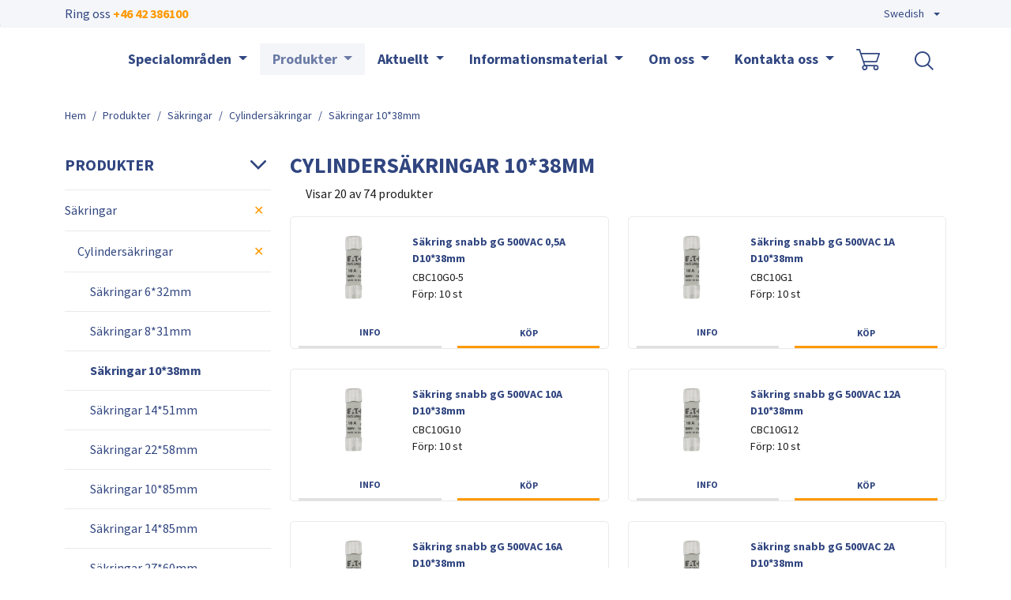

--- FILE ---
content_type: text/html; charset=utf-8
request_url: https://www.chscontrols.se/produkter/sakringar/cylindersakringar/sakringar-10-38mm
body_size: 22751
content:
<!DOCTYPE html>
<html dir="ltr" lang="sv-SE">
<head>

<meta charset="utf-8">
<!-- 
	t3kit10 | t3kit.com

	This website is powered by TYPO3 - inspiring people to share!
	TYPO3 is a free open source Content Management Framework initially created by Kasper Skaarhoj and licensed under GNU/GPL.
	TYPO3 is copyright 1998-2026 of Kasper Skaarhoj. Extensions are copyright of their respective owners.
	Information and contribution at https://typo3.org/
-->



<title>Cylindersäkringar 10*38mm - CHS Controls</title>
<meta name="generator" content="TYPO3 CMS" />
<meta name="description" content="t3kit project. A TYPO3 based web development eco-system." />
<meta name="keywords" content="TYPO3, t3kit" />
<meta name="author" content="t3kit team" />
<meta name="viewport" content="width=device-width, initial-scale=1, shrink-to-fit=no" />
<meta name="twitter:card" content="summary" />

<link rel="stylesheet" href="/typo3conf/ext/pxa_product_manager/Resources/Public/Assets/css/chunk-vendors.css" media="all">
<link rel="stylesheet" href="/typo3conf/ext/pxa_product_manager/Resources/Public/Assets/css/app.css" media="all">
<link rel="stylesheet" href="/typo3conf/ext/pxa_product_manager/Resources/Public/Css/product_manager_basic.css" media="all">
<link href="/typo3conf/ext/theme_chscontrol/Resources/Public/assets/production/Css/main-8414db47b1.css" rel="stylesheet" >
<link onload="this.media='all'" media="print" href="/typo3conf/ext/theme_chscontrol/Resources/Public/assets/production/Css/lightbox--async-ff508cabb9.css" rel="stylesheet" >



<script async="async" src="/typo3conf/ext/theme_chscontrol/Resources/Public/assets/production/Js/bootstrap--async-p1-ef4c54822c.js"></script>
<script async="async" src="/typo3conf/ext/theme_chscontrol/Resources/Public/assets/production/Js/swiperjs--async-p1-99466d463f.js"></script>


<link rel="apple-touch-icon" sizes="180x180" href="/typo3conf/ext/theme_chscontrol/Resources/Public/assets/Favicons/apple-touch-icon.png?v=0758980">
<link rel="icon" type="image/png" sizes="32x32" href="/typo3conf/ext/theme_chscontrol/Resources/Public/assets/Favicons/favicon-32x32.png?v=0758980">
<link rel="icon" type="image/png" sizes="16x16" href="/typo3conf/ext/theme_chscontrol/Resources/Public/assets/Favicons/favicon-16x16.png?v=0758980">
<link rel="manifest" href="/typo3conf/ext/theme_chscontrol/Resources/Public/assets/Favicons/site.webmanifest?v=0758980">
<link rel="mask-icon" href="/typo3conf/ext/theme_chscontrol/Resources/Public/assets/Favicons/safari-pinned-tab.svg?v=0758980" color="#6d6d6d">
<link rel="shortcut icon" href="/typo3conf/ext/theme_chscontrol/Resources/Public/assets/Favicons/favicon.ico?v=0758980">
<meta name="msapplication-TileColor" content="#2b5797">
<meta name="msapplication-config" content="/typo3conf/ext/theme_chscontrol/Resources/Public/assets/Favicons/browserconfig.xml?v=0758980">
<meta name="theme-color" content="#ffffff">    <link rel="preconnect" href="https://fonts.googleapis.com">
    <link rel="preconnect" href="https://fonts.gstatic.com" crossorigin>
    <link href="https://fonts.googleapis.com/css2?family=Source+Sans+Pro:wght@400;700&display=swap" rel="stylesheet"><!-- Google Tag Manager -->
<script>
  (function(w,d,s,l,i){w[l]=w[l]||[];w[l].push({'gtm.start': new Date().getTime(),event:'gtm.js'});var f=d.getElementsByTagName(s)[0],j=d.createElement(s),dl=l!='dataLayer'?'&l='+l:'';j.async=true;j.src='https://www.googletagmanager.com/gtm.js?id='+i+dl;f.parentNode.insertBefore(j,f);})(window,document,'script','dataLayer','GTM-PWMJLVF');
</script>
<!-- End Google Tag Manager -->
<meta name="google-site-verification" content="zFPt1ZPpIDFbCXRiPSvOZnA7xfGwYXJ1yOMKrkxcVOI" /><!-- Meta Pixel Code -->
<script>
!function(f,b,e,v,n,t,s)
{if(f.fbq)return;n=f.fbq=function(){n.callMethod?
n.callMethod.apply(n,arguments):n.queue.push(arguments)};
if(!f._fbq)f._fbq=n;n.push=n;n.loaded=!0;n.version='2.0';
n.queue=[];t=b.createElement(e);t.async=!0;
t.src=v;s=b.getElementsByTagName(e)[0];
s.parentNode.insertBefore(t,s)}(window, document,'script','https://connect.facebook.net/en_US/fbevents.js');
fbq('init', '1555972025358818');
fbq('track', 'PageView');
</script>
<noscript><img height="1" width="1" style="display:none" src="https://www.facebook.com/tr?id=1555972025358818&ev=PageView&noscript=1" /></noscript>
<!-- End Meta Pixel Code --><script id="mcjs">
      !function(c,h,i,m,p)
      {
        ((m = c.createElement(h)),
        (p = c.getElementsByTagName(h)[0]),
        (m.async = 1),
        (m.src = i),
        p.parentNode.insertBefore(m, p))
      }
      (document,"script","https://chimpstatic.com/mcjs-connected/js/users/7cf8d5bdc238cd08184655baa/b680385018613b6d5ca944da4.js");
</script><!-- CookieConsentScript -->
<script id="CookieConsent" src=https://policy.app.cookieinformation.com/uc.js
data-culture="SV" data-gcm-version="2.0" type="text/javascript"></script>
<link rel="canonical" href="https://www.chscontrols.se/produkter/sakringar/cylindersakringar/sakringar-10-38mm"/>

<link rel="alternate" hreflang="sv-SE" href="https://www.chscontrols.se/produkter/sakringar/cylindersakringar/sakringar-10-38mm"/>
<link rel="alternate" hreflang="en-US" href="https://www.chscontrols.se/en/products/fuses/cylindrical-fuses/fuses-10-38mm"/>
<link rel="alternate" hreflang="x-default" href="https://www.chscontrols.se/produkter/sakringar/cylindersakringar/sakringar-10-38mm"/>
</head>
<body>








<div id="top"></div>



  

<header class="header site-header  sticky-header">

  
    <div class="frame-default">
  

  <div id="c1" class="ctype__siteHeader 0 0
    ">
    

    

    

  <div class="ce-site-header">

    

<div class="skip-link__wrp">
  <a href="#main" class="skip-link visually-hidden-focusable">
    Skip to main content
  </a>
</div>




    
      
    

    
      
        
      
    

    
      <div class="ce-site-header__top-wrp">
          <div class="ce-site-header__top container">

            
              
                <div class="ce-site-header__top-contacts-wrp">
                  <div class="top-nav__phone">
                    Ring oss <a href="tel:+4642386100" class="top-nav__phone-item top-nav__link">
                    +46 42 386100
                    </a>
                  </div>
                </div>
              
            

            
                
  <div class="ce-site-header__top-meta-menu-wrp">
    <div class="ce-site-header__top-meta-menu">
        <ul class="ce-site-header__top-meta-menu-list">
          
        </ul>
    </div>
  </div>

            

            
              <div class="ce-site-header__top-langmenu-wrp navbar">
                <div class="ce-site-header__top-langmenu dropdown">
                  
        
          
            <a class="ce-site-header__language-menu-link dropdown-toggle main-navigation__item-link" href="#"
              role="button"
              data-bs-toggle="dropdown"
              aria-expanded="false">
              <span class="main-flag-language flag-language">Swedish <span class="t3js-icon icon icon-size-small icon-state-default icon-flags-se" data-identifier="flags-se">
	<span class="icon-markup">
<img src="/typo3/sysext/core/Resources/Public/Icons/Flags/SE.png" width="16" height="16" alt="" />
	</span>
	
</span></span>
              <span class="main-flag-language-icon flag-language">
                <svg xmlns="http://www.w3.org/2000/svg" width="20" height="20" fill="currentColor" class="bi bi-globe" viewBox="0 0 16 16" focusable="false" aria-hidden="true">
  <path d="M0 8a8 8 0 1 1 16 0A8 8 0 0 1 0 8zm7.5-6.923c-.67.204-1.335.82-1.887 1.855A7.97 7.97 0 0 0 5.145 4H7.5V1.077zM4.09 4a9.267 9.267 0 0 1 .64-1.539 6.7 6.7 0 0 1 .597-.933A7.025 7.025 0 0 0 2.255 4H4.09zm-.582 3.5c.03-.877.138-1.718.312-2.5H1.674a6.958 6.958 0 0 0-.656 2.5h2.49zM4.847 5a12.5 12.5 0 0 0-.338 2.5H7.5V5H4.847zM8.5 5v2.5h2.99a12.495 12.495 0 0 0-.337-2.5H8.5zM4.51 8.5a12.5 12.5 0 0 0 .337 2.5H7.5V8.5H4.51zm3.99 0V11h2.653c.187-.765.306-1.608.338-2.5H8.5zM5.145 12c.138.386.295.744.468 1.068.552 1.035 1.218 1.65 1.887 1.855V12H5.145zm.182 2.472a6.696 6.696 0 0 1-.597-.933A9.268 9.268 0 0 1 4.09 12H2.255a7.024 7.024 0 0 0 3.072 2.472zM3.82 11a13.652 13.652 0 0 1-.312-2.5h-2.49c.062.89.291 1.733.656 2.5H3.82zm6.853 3.472A7.024 7.024 0 0 0 13.745 12H11.91a9.27 9.27 0 0 1-.64 1.539 6.688 6.688 0 0 1-.597.933zM8.5 12v2.923c.67-.204 1.335-.82 1.887-1.855.173-.324.33-.682.468-1.068H8.5zm3.68-1h2.146c.365-.767.594-1.61.656-2.5h-2.49a13.65 13.65 0 0 1-.312 2.5zm2.802-3.5a6.959 6.959 0 0 0-.656-2.5H12.18c.174.782.282 1.623.312 2.5h2.49zM11.27 2.461c.247.464.462.98.64 1.539h1.835a7.024 7.024 0 0 0-3.072-2.472c.218.284.418.598.597.933zM10.855 4a7.966 7.966 0 0 0-.468-1.068C9.835 1.897 9.17 1.282 8.5 1.077V4h2.355z"/>
</svg>
              </span>
            </a>
          
        
          
        
        <div class="ce-site-header__language-menu-box dropdown-menu">
          <div class="ce-site-header__language-menu-box-content container">
            <ul class="ce-site-header__language-menu-box-content-list">
              
                
              
                
                    <li>
                      
                          <a href="/en/products/fuses/cylindrical-fuses/fuses-10-38mm" class="ce-site-header__language-menu-box-item">
                            English <span class="t3js-icon icon icon-size-small icon-state-default icon-flags-gb" data-identifier="flags-gb">
	<span class="icon-markup">
<img src="/typo3/sysext/core/Resources/Public/Icons/Flags/GB.png" width="16" height="16" alt="" />
	</span>
	
</span>
                          </a>
                      
                    </li>
                
              
            </ul>
          </div>
        </div>

                </div>
              </div>
            

            

          </div>
      </div>
    

    <div class="ce-site-header__main-navigation-wrp">

      

    
    <nav id="main-navigation"
      aria-label="Primary"
      class="main-navigation main-navigation-expand-lg navbar">
      <div class="main-navigation__container
        main-navigation-toggler-right
         container">

        
          <div class="main-navigation__logo navbar-brand">
            
  <div class="ce-site-header__logo-wrp">
    <div class="ce-site-header__logo">
      
      
        


  

<div class="svg-partial">
  
      <a href="/" class="svg-partial__link">
        <div class="svg-partial__simple">
          



<img class="svg-partial__item svg-fluid" loading="lazy" src="/fileadmin/user_upload/CHScontrols-logo.svg" width="110" height="57" alt="" />



        </div>
      </a>
    
</div>







      
    </div>
  </div>

          </div>
        

        <span id="mobileCartContainer"></span>

        <button class="main-navigation-toggler" type="button" data-bs-toggle="collapse" data-bs-target="#mainNavigation" aria-controls="mainNavigation" aria-expanded="false" aria-label="Toggle navigation">
          <span class="main-navigation-toggler-icon"></span>
        </button>

        <div class="main-navigation__items-wrp collapse navbar-collapse  inside" id="mainNavigation">
          <ul class="main-navigation__list  sticky-menu">

            
              <li class="main-navigation__item 117   dropdown  big-menu-wrp">

                
                    

  <a href="#"
    id="navbarDropdown117"
    class="main-navigation__item-link
       dropdown-toggle"
    role="button"
    data-bs-toggle="dropdown"
    aria-expanded="false">
      Specialområden
  </a>

  
      
  
  <div class="main-navigation__dropdown-item-list dropdown-menu big-menu-dropdown
    "
    aria-labelledby="navbarDropdown117" id="dropdown-big-menu">

    <div class=" container">
      
      <div class="row">
        
          
            <div class="col-lg-3">
          
          
              
              <ul class="main-navigation__big-dropdown-item-list _sub-menu-level-2">
                <li class="main-navigation__dropdown-item-wrp  125">

                  
                      
                          
  <a href="/specialomraden/sakringar"
    class="main-navigation__dropdown-item-link  "
    
    
    >

    
        <span class="main-navigation__item-link-title">
          Säkringar
        </span>
      
  </a>

                        
                    
                  

                  
                  
                      <ul class="main-navigation__big-dropdown-item-list _sub-menu-level-3 collapse mobile-menu-links-collapse" id="child-1">
                        
                      </ul>
                  
                  
                </li>
              </ul>
              
            
          
        
          
          
              
              <ul class="main-navigation__big-dropdown-item-list _sub-menu-level-2">
                <li class="main-navigation__dropdown-item-wrp  944">

                  
                      
                          
  <a href="/specialomraden/kraftmotstand"
    class="main-navigation__dropdown-item-link  "
    
    
    >

    
        <span class="main-navigation__item-link-title">
          Kraftmotstånd
        </span>
      
  </a>

                        
                    
                  

                  
                  
                      <ul class="main-navigation__big-dropdown-item-list _sub-menu-level-3 collapse mobile-menu-links-collapse" id="child-2">
                        
                      </ul>
                  
                  
                </li>
              </ul>
              
            
          
        
          
          
              
              <ul class="main-navigation__big-dropdown-item-list _sub-menu-level-2">
                <li class="main-navigation__dropdown-item-wrp  127">

                  
                      
                          
  <a href="/specialomraden/flygplatsbelysning"
    class="main-navigation__dropdown-item-link  "
    
    
    >

    
        <span class="main-navigation__item-link-title">
          Flygplatsbelysning
        </span>
      
  </a>

                        
                    
                  

                  
                  
                      <ul class="main-navigation__big-dropdown-item-list _sub-menu-level-3 collapse mobile-menu-links-collapse" id="child-3">
                        
                      </ul>
                  
                  
                </li>
              </ul>
              
            
          
        
          
          
              </div><div class="col-lg-3">
            
          
        
          
          
              
              <ul class="main-navigation__big-dropdown-item-list _sub-menu-level-2">
                <li class="main-navigation__dropdown-item-wrp  128">

                  
                      
                          
  <a href="/specialomraden/maskinbyggare-oem"
    class="main-navigation__dropdown-item-link  "
    
    
    >

    
        <span class="main-navigation__item-link-title">
          Produkter för OEM
        </span>
      
  </a>

                        
                    
                  

                  
                  
                      <ul class="main-navigation__big-dropdown-item-list _sub-menu-level-3 collapse mobile-menu-links-collapse" id="child-5">
                        
                      </ul>
                  
                  
                </li>
              </ul>
              
            
          
        
          
          
              
              <ul class="main-navigation__big-dropdown-item-list _sub-menu-level-2">
                <li class="main-navigation__dropdown-item-wrp  129">

                  
                      
                          
  <a href="/specialomraden/elutrustning-nordamerikansk-standard"
    class="main-navigation__dropdown-item-link  "
    
    
    >

    
        <span class="main-navigation__item-link-title">
          Elutrustning, Nordamerikansk Standard
        </span>
      
  </a>

                        
                    
                  

                  
                  
                      <ul class="main-navigation__big-dropdown-item-list _sub-menu-level-3 collapse mobile-menu-links-collapse" id="child-6">
                        
                      </ul>
                  
                  
                </li>
              </ul>
              
            
          
        
          
          
              
              <ul class="main-navigation__big-dropdown-item-list _sub-menu-level-2">
                <li class="main-navigation__dropdown-item-wrp  126">

                  
                      
                          
  <a href="/specialomraden/industri-kraftdistribution"
    class="main-navigation__dropdown-item-link  "
    
    
    >

    
        <span class="main-navigation__item-link-title">
          Industri, kraftdistribution
        </span>
      
  </a>

                        
                    
                  

                  
                  
                      <ul class="main-navigation__big-dropdown-item-list _sub-menu-level-3 collapse mobile-menu-links-collapse" id="child-7">
                        
                      </ul>
                  
                  
                </li>
              </ul>
              
            
          
            </div>
          
        
      </div>
    </div>
  </div>

    


                  

              </li>
            
              <li class="main-navigation__item 77  active  dropdown  big-menu-wrp">

                
                    

  <a href="#"
    id="navbarDropdown77"
    class="main-navigation__item-link
       dropdown-toggle"
    role="button"
    data-bs-toggle="dropdown"
    aria-expanded="false">
      Produkter
  </a>

  
      
  
  <div class="main-navigation__dropdown-item-list dropdown-menu big-menu-dropdown
     show-parent-link"
    aria-labelledby="navbarDropdown77" id="dropdown-big-menu">

    <div class=" container">
      
        <div class="main-navigation__dropdown-item  active 77">
          
  <a href="/produkter"
    class="main-navigation__dropdown-item-link main-navigation__dropdown-item-parent-link   active"
    
    
    >

    
        <span class="main-navigation__item-link-title">
          Produkter
        </span>
      
  </a>

        </div>
      
      <div class="row">
        
          
            <div class="col-lg-3">
          
          
              
              <ul class="main-navigation__big-dropdown-item-list _sub-menu-level-2">
                <li class="main-navigation__dropdown-item-wrp  active 225">

                  
                      
                          
  <a href="/produkter/sakringar"
    class="main-navigation__dropdown-item-link main-navigation__dropdown-item-parent-link-with-child   active"
    
    
    >

    
        <span class="main-navigation__item-link-title">
          Säkringar
        </span>
      
  </a>

                        
                    
                  
                    <a class="mobile-menu-toggler stretched-link collapsed" href="#" data-bs-toggle="collapse" data-bs-target="#child-1" aria-controls="child-1" aria-expanded="false" aria-label="Toggle mobile menu links">
                      <svg xmlns="http://www.w3.org/2000/svg" width="30" height="30" fill="currentColor" class="bi bi-plus" viewBox="0 0 16 16" focusable="false" aria-hidden="true">
  <path d="M8 4a.5.5 0 0 1 .5.5v3h3a.5.5 0 0 1 0 1h-3v3a.5.5 0 0 1-1 0v-3h-3a.5.5 0 0 1 0-1h3v-3A.5.5 0 0 1 8 4z"/>
</svg>
                    </a>
                  

                  
                  
                      <ul class="main-navigation__big-dropdown-item-list _sub-menu-level-3 collapse mobile-menu-links-collapse" id="child-1">
                        
                          
                            <li class="main-navigation__dropdown-item  active 227">
                              
  <a href="/produkter/sakringar/cylindersakringar"
    class="main-navigation__dropdown-item-link main-navigation__dropdown-item-child-link   active"
    
    
    >

    
        <span class="main-navigation__item-link-title">
          Cylindersäkringar
        </span>
      
  </a>

                            </li>
                          
                        
                          
                            <li class="main-navigation__dropdown-item  269">
                              
  <a href="/produkter/sakringar/knivsakringar"
    class="main-navigation__dropdown-item-link main-navigation__dropdown-item-child-link  "
    
    
    >

    
        <span class="main-navigation__item-link-title">
          Knivsäkringar
        </span>
      
  </a>

                            </li>
                          
                        
                          
                            <li class="main-navigation__dropdown-item  270">
                              
  <a href="/produkter/sakringar/fyrkantsakringar"
    class="main-navigation__dropdown-item-link main-navigation__dropdown-item-child-link  "
    
    
    >

    
        <span class="main-navigation__item-link-title">
          Fyrkantsäkringar
        </span>
      
  </a>

                            </li>
                          
                        
                          
                            <li class="main-navigation__dropdown-item  283">
                              
  <a href="/produkter/sakringar/mikrobrytare-kniv-fyrkantsakringar"
    class="main-navigation__dropdown-item-link main-navigation__dropdown-item-child-link  "
    
    
    >

    
        <span class="main-navigation__item-link-title">
          Mikrobrytare kniv, fyrkantsäkringar
        </span>
      
  </a>

                            </li>
                          
                        
                          
                            <li class="main-navigation__dropdown-item  274">
                              
  <a href="/produkter/sakringar/neozed-sakringar"
    class="main-navigation__dropdown-item-link main-navigation__dropdown-item-child-link  "
    
    
    >

    
        <span class="main-navigation__item-link-title">
          Neozed- och Diazedsäkringar
        </span>
      
  </a>

                            </li>
                          
                        
                          
                            <li class="main-navigation__dropdown-item  273">
                              
  <a href="/produkter/sakringar/bs88-sakringar"
    class="main-navigation__dropdown-item-link main-navigation__dropdown-item-child-link  "
    
    
    >

    
        <span class="main-navigation__item-link-title">
          BS88 säkringar
        </span>
      
  </a>

                            </li>
                          
                        
                          
                            <li class="main-navigation__dropdown-item  239">
                              
  <a href="/produkter/sakringar/nordamerikanska-sakringar"
    class="main-navigation__dropdown-item-link main-navigation__dropdown-item-child-link  "
    
    
    >

    
        <span class="main-navigation__item-link-title">
          Nordamerikanska säkringar
        </span>
      
  </a>

                            </li>
                          
                        
                          
                            <li class="main-navigation__dropdown-item  284">
                              
  <a href="/produkter/sakringar/mellanspanningssakringar"
    class="main-navigation__dropdown-item-link main-navigation__dropdown-item-child-link  "
    
    
    >

    
        <span class="main-navigation__item-link-title">
          Mellanspänningssäkringar
        </span>
      
  </a>

                            </li>
                          
                        
                          
                            <li class="main-navigation__dropdown-item  285">
                              
  <a href="/produkter/sakringar/ovriga-sakringar"
    class="main-navigation__dropdown-item-link main-navigation__dropdown-item-child-link  "
    
    
    >

    
        <span class="main-navigation__item-link-title">
          Övriga säkringar
        </span>
      
  </a>

                            </li>
                          
                        
                      </ul>
                  
                  
                </li>
              </ul>
              
            
          
        
          
          
              
              <ul class="main-navigation__big-dropdown-item-list _sub-menu-level-2">
                <li class="main-navigation__dropdown-item-wrp  306">

                  
                      
                          
  <a href="/produkter/skydd-for-solcellsmoduler"
    class="main-navigation__dropdown-item-link main-navigation__dropdown-item-parent-link-with-child  "
    
    
    >

    
        <span class="main-navigation__item-link-title">
          Skydd för solcellspaneler
        </span>
      
  </a>

                        
                    
                  
                    <a class="mobile-menu-toggler stretched-link collapsed" href="#" data-bs-toggle="collapse" data-bs-target="#child-2" aria-controls="child-2" aria-expanded="false" aria-label="Toggle mobile menu links">
                      <svg xmlns="http://www.w3.org/2000/svg" width="30" height="30" fill="currentColor" class="bi bi-plus" viewBox="0 0 16 16" focusable="false" aria-hidden="true">
  <path d="M8 4a.5.5 0 0 1 .5.5v3h3a.5.5 0 0 1 0 1h-3v3a.5.5 0 0 1-1 0v-3h-3a.5.5 0 0 1 0-1h3v-3A.5.5 0 0 1 8 4z"/>
</svg>
                    </a>
                  

                  
                  
                      <ul class="main-navigation__big-dropdown-item-list _sub-menu-level-3 collapse mobile-menu-links-collapse" id="child-2">
                        
                          
                            <li class="main-navigation__dropdown-item  307">
                              
  <a href="/produkter/skydd-for-solcellsmoduler/pv-modulskydd"
    class="main-navigation__dropdown-item-link main-navigation__dropdown-item-child-link  "
    
    
    >

    
        <span class="main-navigation__item-link-title">
          PV modulskydd
        </span>
      
  </a>

                            </li>
                          
                        
                          
                            <li class="main-navigation__dropdown-item  309">
                              
  <a href="/produkter/skydd-for-solcellsmoduler/brandmansbrytare"
    class="main-navigation__dropdown-item-link main-navigation__dropdown-item-child-link  "
    
    
    >

    
        <span class="main-navigation__item-link-title">
          Brandmansbrytare
        </span>
      
  </a>

                            </li>
                          
                        
                          
                            <li class="main-navigation__dropdown-item  312">
                              
  <a href="/produkter/skydd-for-solcellspaneler/cylindersakringar-gpv"
    class="main-navigation__dropdown-item-link main-navigation__dropdown-item-child-link  "
    
    
    >

    
        <span class="main-navigation__item-link-title">
          Cylindersäkringar gPV
        </span>
      
  </a>

                            </li>
                          
                        
                          
                            <li class="main-navigation__dropdown-item  313">
                              
  <a href="/produkter/skydd-for-solcellsmoduler/knivsakringar-gpv-gr"
    class="main-navigation__dropdown-item-link main-navigation__dropdown-item-child-link  "
    
    
    >

    
        <span class="main-navigation__item-link-title">
          Knivsäkringar gPV, gR
        </span>
      
  </a>

                            </li>
                          
                        
                          
                            <li class="main-navigation__dropdown-item  314">
                              
  <a href="/produkter/skydd-for-solcellspaneler/overspanningsskydd"
    class="main-navigation__dropdown-item-link main-navigation__dropdown-item-child-link  "
    
    
    >

    
        <span class="main-navigation__item-link-title">
          Överspänningsskydd
        </span>
      
  </a>

                            </li>
                          
                        
                          
                            <li class="main-navigation__dropdown-item  315">
                              
  <a href="/produkter/skydd-for-solcellspaneler/dc-lastbrytare"
    class="main-navigation__dropdown-item-link main-navigation__dropdown-item-child-link  "
    
    
    >

    
        <span class="main-navigation__item-link-title">
          DC lastbrytare
        </span>
      
  </a>

                            </li>
                          
                        
                      </ul>
                  
                  
                </li>
              </ul>
              
            
          
        
          
          
              </div><div class="col-lg-3">
            
          
        
          
          
              
              <ul class="main-navigation__big-dropdown-item-list _sub-menu-level-2">
                <li class="main-navigation__dropdown-item-wrp  1039">

                  
                      
                          
  <a href="/produkter/telarc-kontaktorer"
    class="main-navigation__dropdown-item-link main-navigation__dropdown-item-parent-link-with-child  "
    
    
    >

    
        <span class="main-navigation__item-link-title">
          Telarc kontaktorer
        </span>
      
  </a>

                        
                    
                  
                    <a class="mobile-menu-toggler stretched-link collapsed" href="#" data-bs-toggle="collapse" data-bs-target="#child-4" aria-controls="child-4" aria-expanded="false" aria-label="Toggle mobile menu links">
                      <svg xmlns="http://www.w3.org/2000/svg" width="30" height="30" fill="currentColor" class="bi bi-plus" viewBox="0 0 16 16" focusable="false" aria-hidden="true">
  <path d="M8 4a.5.5 0 0 1 .5.5v3h3a.5.5 0 0 1 0 1h-3v3a.5.5 0 0 1-1 0v-3h-3a.5.5 0 0 1 0-1h3v-3A.5.5 0 0 1 8 4z"/>
</svg>
                    </a>
                  

                  
                  
                      <ul class="main-navigation__big-dropdown-item-list _sub-menu-level-3 collapse mobile-menu-links-collapse" id="child-4">
                        
                          
                            <li class="main-navigation__dropdown-item  1040">
                              
  <a href="/produkter/telarc-kontaktorer/dc-kontaktorer-och-franskiljare"
    class="main-navigation__dropdown-item-link main-navigation__dropdown-item-child-link  "
    
    
    >

    
        <span class="main-navigation__item-link-title">
          DC kontaktorer och frånskiljare
        </span>
      
  </a>

                            </li>
                          
                        
                          
                            <li class="main-navigation__dropdown-item  1041">
                              
  <a href="/produkter/telarc-kontaktorer/r-series-modulara-skenkontaktorer"
    class="main-navigation__dropdown-item-link main-navigation__dropdown-item-child-link  "
    
    
    >

    
        <span class="main-navigation__item-link-title">
          R Series modulära skenkontaktorer
        </span>
      
  </a>

                            </li>
                          
                        
                          
                            <li class="main-navigation__dropdown-item  1042">
                              
  <a href="/produkter/telarc-kontaktorer/hb-series-dc-snabbrytare"
    class="main-navigation__dropdown-item-link main-navigation__dropdown-item-child-link  "
    
    
    >

    
        <span class="main-navigation__item-link-title">
          HB Series DC snabbrytare
        </span>
      
  </a>

                            </li>
                          
                        
                      </ul>
                  
                  
                </li>
              </ul>
              
            
          
        
          
          
              
              <ul class="main-navigation__big-dropdown-item-list _sub-menu-level-2">
                <li class="main-navigation__dropdown-item-wrp  975">

                  
                      
                          
  <a href="/produkter/grace-frontpaneler-och-spanningsindikering"
    class="main-navigation__dropdown-item-link main-navigation__dropdown-item-parent-link-with-child  "
    
    
    >

    
        <span class="main-navigation__item-link-title">
          Grace frontpaneler &amp; spänningsindikering
        </span>
      
  </a>

                        
                    
                  
                    <a class="mobile-menu-toggler stretched-link collapsed" href="#" data-bs-toggle="collapse" data-bs-target="#child-5" aria-controls="child-5" aria-expanded="false" aria-label="Toggle mobile menu links">
                      <svg xmlns="http://www.w3.org/2000/svg" width="30" height="30" fill="currentColor" class="bi bi-plus" viewBox="0 0 16 16" focusable="false" aria-hidden="true">
  <path d="M8 4a.5.5 0 0 1 .5.5v3h3a.5.5 0 0 1 0 1h-3v3a.5.5 0 0 1-1 0v-3h-3a.5.5 0 0 1 0-1h3v-3A.5.5 0 0 1 8 4z"/>
</svg>
                    </a>
                  

                  
                  
                      <ul class="main-navigation__big-dropdown-item-list _sub-menu-level-3 collapse mobile-menu-links-collapse" id="child-5">
                        
                          
                            <li class="main-navigation__dropdown-item  1064">
                              
  <a href="/produkter/grace-frontpaneler-och-spanningsindikering/frontpaneler"
    class="main-navigation__dropdown-item-link main-navigation__dropdown-item-child-link  "
    
    
    >

    
        <span class="main-navigation__item-link-title">
          Frontpaneler
        </span>
      
  </a>

                            </li>
                          
                        
                          
                            <li class="main-navigation__dropdown-item  978">
                              
  <a href="/produkter/grace-frontpaneler-och-spanningsindikering/chekvolt-spanningsindikator/matport"
    class="main-navigation__dropdown-item-link main-navigation__dropdown-item-child-link  "
    
    
    >

    
        <span class="main-navigation__item-link-title">
          ChekVolt spänningsindikator/mätport
        </span>
      
  </a>

                            </li>
                          
                        
                          
                            <li class="main-navigation__dropdown-item  1069">
                              
  <a href="/produkter/grace-frontpaneler-och-spanningsindikering/spanningsindikering-och-matning"
    class="main-navigation__dropdown-item-link main-navigation__dropdown-item-child-link  "
    
    
    >

    
        <span class="main-navigation__item-link-title">
          Spänningsindikering och mätning
        </span>
      
  </a>

                            </li>
                          
                        
                          
                            <li class="main-navigation__dropdown-item  1043">
                              
  <a href="/produkter/grace-frontpaneler-och-spanningsindikering/proxxi-barbar-spanningsindikator"
    class="main-navigation__dropdown-item-link main-navigation__dropdown-item-child-link  "
    
    
    >

    
        <span class="main-navigation__item-link-title">
          Proxxi bärbar spänningsindikator
        </span>
      
  </a>

                            </li>
                          
                        
                          
                            <li class="main-navigation__dropdown-item  1068">
                              
  <a href="/produkter/grace-frontpaneler-och-spanningsindikering/gracesense-hot-spot-monitor"
    class="main-navigation__dropdown-item-link main-navigation__dropdown-item-child-link  "
    
    
    >

    
        <span class="main-navigation__item-link-title">
          GraceSense Hot Spot monitor
        </span>
      
  </a>

                            </li>
                          
                        
                      </ul>
                  
                  
                </li>
              </ul>
              
            
          
        
          
          
              
              <ul class="main-navigation__big-dropdown-item-list _sub-menu-level-2">
                <li class="main-navigation__dropdown-item-wrp  261">

                  
                      
                          
  <a href="/produkter/lagspanningsapparater"
    class="main-navigation__dropdown-item-link main-navigation__dropdown-item-parent-link-with-child  "
    
    
    >

    
        <span class="main-navigation__item-link-title">
          Lågspänningsapparater
        </span>
      
  </a>

                        
                    
                  
                    <a class="mobile-menu-toggler stretched-link collapsed" href="#" data-bs-toggle="collapse" data-bs-target="#child-6" aria-controls="child-6" aria-expanded="false" aria-label="Toggle mobile menu links">
                      <svg xmlns="http://www.w3.org/2000/svg" width="30" height="30" fill="currentColor" class="bi bi-plus" viewBox="0 0 16 16" focusable="false" aria-hidden="true">
  <path d="M8 4a.5.5 0 0 1 .5.5v3h3a.5.5 0 0 1 0 1h-3v3a.5.5 0 0 1-1 0v-3h-3a.5.5 0 0 1 0-1h3v-3A.5.5 0 0 1 8 4z"/>
</svg>
                    </a>
                  

                  
                  
                      <ul class="main-navigation__big-dropdown-item-list _sub-menu-level-3 collapse mobile-menu-links-collapse" id="child-6">
                        
                          
                            <li class="main-navigation__dropdown-item  1072">
                              
  <a href="/produkter/lagspanningsapparater/effektbrytare"
    class="main-navigation__dropdown-item-link main-navigation__dropdown-item-child-link  "
    
    
    >

    
        <span class="main-navigation__item-link-title">
          Effektbrytare
        </span>
      
  </a>

                            </li>
                          
                        
                          
                            <li class="main-navigation__dropdown-item  989">
                              
  <a href="/produkter/lagspanningsapparater/dvargbrytare-jordfelsbrytare"
    class="main-navigation__dropdown-item-link main-navigation__dropdown-item-child-link  "
    
    
    >

    
        <span class="main-navigation__item-link-title">
          Dvärgbrytare, jordfelsbrytare
        </span>
      
  </a>

                            </li>
                          
                        
                          
                            <li class="main-navigation__dropdown-item  1172">
                              
  <a href="/produkter/lagspanningsapparater/sakerhetsbrytare"
    class="main-navigation__dropdown-item-link main-navigation__dropdown-item-child-link  "
    
    
    >

    
        <span class="main-navigation__item-link-title">
          Säkerhetsbrytare
        </span>
      
  </a>

                            </li>
                          
                        
                          
                            <li class="main-navigation__dropdown-item  331">
                              
  <a href="/produkter/lagspanningsapparater/lastbrytare"
    class="main-navigation__dropdown-item-link main-navigation__dropdown-item-child-link  "
    
    
    >

    
        <span class="main-navigation__item-link-title">
          Lastbrytare
        </span>
      
  </a>

                            </li>
                          
                        
                          
                            <li class="main-navigation__dropdown-item  332">
                              
  <a href="/produkter/lagspanningsapparater/sakringslastbrytare"
    class="main-navigation__dropdown-item-link main-navigation__dropdown-item-child-link  "
    
    
    >

    
        <span class="main-navigation__item-link-title">
          Säkringslastbrytare
        </span>
      
  </a>

                            </li>
                          
                        
                          
                            <li class="main-navigation__dropdown-item  1076">
                              
  <a href="/produkter/lagspanningsapparater/motorstyrning"
    class="main-navigation__dropdown-item-link main-navigation__dropdown-item-child-link  "
    
    
    >

    
        <span class="main-navigation__item-link-title">
          Motorstyrning
        </span>
      
  </a>

                            </li>
                          
                        
                          
                            <li class="main-navigation__dropdown-item  1084">
                              
  <a href="/produkter/lagspanningsapparater/transformatorer-ul"
    class="main-navigation__dropdown-item-link main-navigation__dropdown-item-child-link  "
    
    
    >

    
        <span class="main-navigation__item-link-title">
          Transformatorer, UL
        </span>
      
  </a>

                            </li>
                          
                        
                          
                            <li class="main-navigation__dropdown-item  1088">
                              
  <a href="/produkter/lagspanningsapparater/lageskopplare-och-givare"
    class="main-navigation__dropdown-item-link main-navigation__dropdown-item-child-link  "
    
    
    >

    
        <span class="main-navigation__item-link-title">
          Lägeskopplare och givare
        </span>
      
  </a>

                            </li>
                          
                        
                          
                            <li class="main-navigation__dropdown-item  1090">
                              
  <a href="/produkter/lagspanningsapparater/manover-och-indikering"
    class="main-navigation__dropdown-item-link main-navigation__dropdown-item-child-link  "
    
    
    >

    
        <span class="main-navigation__item-link-title">
          Manöver och indikering
        </span>
      
  </a>

                            </li>
                          
                        
                          
                            <li class="main-navigation__dropdown-item  343">
                              
  <a href="/produkter/lagspanningsapparater/fordelningsplint"
    class="main-navigation__dropdown-item-link main-navigation__dropdown-item-child-link  "
    
    
    >

    
        <span class="main-navigation__item-link-title">
          Fördelningsplint
        </span>
      
  </a>

                            </li>
                          
                        
                      </ul>
                  
                  
                </li>
              </ul>
              
            
          
        
          
          
              </div><div class="col-lg-3">
            
          
        
          
          
              
              <ul class="main-navigation__big-dropdown-item-list _sub-menu-level-2">
                <li class="main-navigation__dropdown-item-wrp  262">

                  
                      
                          
  <a href="/produkter/installationsprodukter-nordamerika"
    class="main-navigation__dropdown-item-link main-navigation__dropdown-item-parent-link-with-child  "
    
    
    >

    
        <span class="main-navigation__item-link-title">
          Installationsprodukter Nordamerika
        </span>
      
  </a>

                        
                    
                  
                    <a class="mobile-menu-toggler stretched-link collapsed" href="#" data-bs-toggle="collapse" data-bs-target="#child-8" aria-controls="child-8" aria-expanded="false" aria-label="Toggle mobile menu links">
                      <svg xmlns="http://www.w3.org/2000/svg" width="30" height="30" fill="currentColor" class="bi bi-plus" viewBox="0 0 16 16" focusable="false" aria-hidden="true">
  <path d="M8 4a.5.5 0 0 1 .5.5v3h3a.5.5 0 0 1 0 1h-3v3a.5.5 0 0 1-1 0v-3h-3a.5.5 0 0 1 0-1h3v-3A.5.5 0 0 1 8 4z"/>
</svg>
                    </a>
                  

                  
                  
                      <ul class="main-navigation__big-dropdown-item-list _sub-menu-level-3 collapse mobile-menu-links-collapse" id="child-8">
                        
                          
                            <li class="main-navigation__dropdown-item  351">
                              
  <a href="/produkter/installationsprodukter-nordamerika/uttag-och-anslutningsdon"
    class="main-navigation__dropdown-item-link main-navigation__dropdown-item-child-link  "
    
    
    >

    
        <span class="main-navigation__item-link-title">
          Uttag &amp; Anslutningsdon
        </span>
      
  </a>

                            </li>
                          
                        
                          
                            <li class="main-navigation__dropdown-item  1102">
                              
  <a href="/produkter/installationsprodukter-nordamerika/ror-kopplingar-slang"
    class="main-navigation__dropdown-item-link main-navigation__dropdown-item-child-link  "
    
    
    >

    
        <span class="main-navigation__item-link-title">
          Rör, kopplingar, slang
        </span>
      
  </a>

                            </li>
                          
                        
                          
                            <li class="main-navigation__dropdown-item  1104">
                              
  <a href="/produkter/installationsprodukter-nordamerika/kopplingstrad-kabel"
    class="main-navigation__dropdown-item-link main-navigation__dropdown-item-child-link  "
    
    
    >

    
        <span class="main-navigation__item-link-title">
          Kopplingstråd &amp; kabel
        </span>
      
  </a>

                            </li>
                          
                        
                          
                            <li class="main-navigation__dropdown-item  1106">
                              
  <a href="/produkter/installationsprodukter-nordamerika/belysning"
    class="main-navigation__dropdown-item-link main-navigation__dropdown-item-child-link  "
    
    
    >

    
        <span class="main-navigation__item-link-title">
          Belysning
        </span>
      
  </a>

                            </li>
                          
                        
                          
                            <li class="main-navigation__dropdown-item  1108">
                              
  <a href="/produkter/installationsprodukter-nordamerika/kapslingar-kopplingslador"
    class="main-navigation__dropdown-item-link main-navigation__dropdown-item-child-link  "
    
    
    >

    
        <span class="main-navigation__item-link-title">
          Kapslingar &amp; kopplingslådor
        </span>
      
  </a>

                            </li>
                          
                        
                      </ul>
                  
                  
                </li>
              </ul>
              
            
          
        
          
          
              
              <ul class="main-navigation__big-dropdown-item-list _sub-menu-level-2">
                <li class="main-navigation__dropdown-item-wrp  1180">

                  
                      
                          
  <a href="/produkter/ex-klassade-produkter"
    class="main-navigation__dropdown-item-link main-navigation__dropdown-item-parent-link-with-child  "
    
    
    >

    
        <span class="main-navigation__item-link-title">
          Ex-klassade produkter
        </span>
      
  </a>

                        
                    
                  
                    <a class="mobile-menu-toggler stretched-link collapsed" href="#" data-bs-toggle="collapse" data-bs-target="#child-9" aria-controls="child-9" aria-expanded="false" aria-label="Toggle mobile menu links">
                      <svg xmlns="http://www.w3.org/2000/svg" width="30" height="30" fill="currentColor" class="bi bi-plus" viewBox="0 0 16 16" focusable="false" aria-hidden="true">
  <path d="M8 4a.5.5 0 0 1 .5.5v3h3a.5.5 0 0 1 0 1h-3v3a.5.5 0 0 1-1 0v-3h-3a.5.5 0 0 1 0-1h3v-3A.5.5 0 0 1 8 4z"/>
</svg>
                    </a>
                  

                  
                  
                      <ul class="main-navigation__big-dropdown-item-list _sub-menu-level-3 collapse mobile-menu-links-collapse" id="child-9">
                        
                          
                            <li class="main-navigation__dropdown-item  1020">
                              
  <a href="/produkter/ex-klassade-produkter/ex-klassade-uttag-och-anslutningsdon"
    class="main-navigation__dropdown-item-link main-navigation__dropdown-item-child-link  "
    
    
    >

    
        <span class="main-navigation__item-link-title">
          Ex Uttag &amp; Anslutningsdon
        </span>
      
  </a>

                            </li>
                          
                        
                          
                            <li class="main-navigation__dropdown-item  1027">
                              
  <a href="/produkter/ex-klassade-produkter/ex-klassade-sakerhetsbrytare"
    class="main-navigation__dropdown-item-link main-navigation__dropdown-item-child-link  "
    
    
    >

    
        <span class="main-navigation__item-link-title">
          Ex Säkerhetsbrytare
        </span>
      
  </a>

                            </li>
                          
                        
                          
                            <li class="main-navigation__dropdown-item  1186">
                              
  <a href="/produkter/ex-klassade-produkter/ex-klassade-apparater"
    class="main-navigation__dropdown-item-link main-navigation__dropdown-item-child-link  "
    
    
    >

    
        <span class="main-navigation__item-link-title">
          Ex Apparater
        </span>
      
  </a>

                            </li>
                          
                        
                          
                            <li class="main-navigation__dropdown-item  1188">
                              
  <a href="/produkter/ex-klassade-produkter/ex-klassade-forskruvningar-och-kopplingar"
    class="main-navigation__dropdown-item-link main-navigation__dropdown-item-child-link  "
    
    
    >

    
        <span class="main-navigation__item-link-title">
          Ex Förskruvningar &amp; Kopplingar
        </span>
      
  </a>

                            </li>
                          
                        
                          
                            <li class="main-navigation__dropdown-item  1190">
                              
  <a href="/produkter/ex-klassade-produkter/ex-klassade-kapslingar-och-kopplingslador"
    class="main-navigation__dropdown-item-link main-navigation__dropdown-item-child-link  "
    
    
    >

    
        <span class="main-navigation__item-link-title">
          Ex Kapslingar &amp; Kopplingslådor
        </span>
      
  </a>

                            </li>
                          
                        
                          
                            <li class="main-navigation__dropdown-item  1192">
                              
  <a href="/produkter/ex-klassade-produkter/ex-klassad-belysning"
    class="main-navigation__dropdown-item-link main-navigation__dropdown-item-child-link  "
    
    
    >

    
        <span class="main-navigation__item-link-title">
          Ex Belysning
        </span>
      
  </a>

                            </li>
                          
                        
                          
                            <li class="main-navigation__dropdown-item  1194">
                              
  <a href="/produkter/ex-klassade-produkter/ex-klassade-ljud-och-ljussignaler"
    class="main-navigation__dropdown-item-link main-navigation__dropdown-item-child-link  "
    
    
    >

    
        <span class="main-navigation__item-link-title">
          Ex Ljud &amp; Ljussignaler
        </span>
      
  </a>

                            </li>
                          
                        
                      </ul>
                  
                  
                </li>
              </ul>
              
            
          
        
          
          
              </div><div class="col-lg-3">
            
          
        
          
          
              
              <ul class="main-navigation__big-dropdown-item-list _sub-menu-level-2">
                <li class="main-navigation__dropdown-item-wrp  263">

                  
                      
                          
  <a href="/produkter/kraftmotstand"
    class="main-navigation__dropdown-item-link main-navigation__dropdown-item-parent-link-with-child  "
    
    
    >

    
        <span class="main-navigation__item-link-title">
          Kraftmotstånd
        </span>
      
  </a>

                        
                    
                  
                    <a class="mobile-menu-toggler stretched-link collapsed" href="#" data-bs-toggle="collapse" data-bs-target="#child-11" aria-controls="child-11" aria-expanded="false" aria-label="Toggle mobile menu links">
                      <svg xmlns="http://www.w3.org/2000/svg" width="30" height="30" fill="currentColor" class="bi bi-plus" viewBox="0 0 16 16" focusable="false" aria-hidden="true">
  <path d="M8 4a.5.5 0 0 1 .5.5v3h3a.5.5 0 0 1 0 1h-3v3a.5.5 0 0 1-1 0v-3h-3a.5.5 0 0 1 0-1h3v-3A.5.5 0 0 1 8 4z"/>
</svg>
                    </a>
                  

                  
                  
                      <ul class="main-navigation__big-dropdown-item-list _sub-menu-level-3 collapse mobile-menu-links-collapse" id="child-11">
                        
                          
                            <li class="main-navigation__dropdown-item  361">
                              
  <a href="/produkter/kraftmotstand/luftkylda-bromsmotstand"
    class="main-navigation__dropdown-item-link main-navigation__dropdown-item-child-link  "
    
    
    >

    
        <span class="main-navigation__item-link-title">
          Luftkylda bromsmotstånd
        </span>
      
  </a>

                            </li>
                          
                        
                          
                            <li class="main-navigation__dropdown-item  1112">
                              
  <a href="/produkter/kraftmotstand/vattenkylda-motstand"
    class="main-navigation__dropdown-item-link main-navigation__dropdown-item-child-link  "
    
    
    >

    
        <span class="main-navigation__item-link-title">
          Vattenkylda motstånd
        </span>
      
  </a>

                            </li>
                          
                        
                          
                            <li class="main-navigation__dropdown-item  1114">
                              
  <a href="/produkter/kraftmotstand/startmotstand"
    class="main-navigation__dropdown-item-link main-navigation__dropdown-item-child-link  "
    
    
    >

    
        <span class="main-navigation__item-link-title">
          Startmotstånd
        </span>
      
  </a>

                            </li>
                          
                        
                          
                            <li class="main-navigation__dropdown-item  1116">
                              
  <a href="/produkter/kraftmotstand/jordningsmotstand-nollpunktsmotstand"
    class="main-navigation__dropdown-item-link main-navigation__dropdown-item-child-link  "
    
    
    >

    
        <span class="main-navigation__item-link-title">
          Jordningsmotstånd, nollpunktsmotstånd
        </span>
      
  </a>

                            </li>
                          
                        
                          
                            <li class="main-navigation__dropdown-item  779">
                              
  <a href="/produkter/kraftmotstand/belastningsmotstand"
    class="main-navigation__dropdown-item-link main-navigation__dropdown-item-child-link  "
    
    
    >

    
        <span class="main-navigation__item-link-title">
          Belastningsmotstånd
        </span>
      
  </a>

                            </li>
                          
                        
                          
                            <li class="main-navigation__dropdown-item  1118">
                              
  <a href="/produkter/kraftmotstand/traktionsmotstand"
    class="main-navigation__dropdown-item-link main-navigation__dropdown-item-child-link  "
    
    
    >

    
        <span class="main-navigation__item-link-title">
          Traktionsmotstånd
        </span>
      
  </a>

                            </li>
                          
                        
                          
                            <li class="main-navigation__dropdown-item  1120">
                              
  <a href="/produkter/kraftmotstand/filtermotstand"
    class="main-navigation__dropdown-item-link main-navigation__dropdown-item-child-link  "
    
    
    >

    
        <span class="main-navigation__item-link-title">
          Filtermotstånd
        </span>
      
  </a>

                            </li>
                          
                        
                          
                            <li class="main-navigation__dropdown-item  1122">
                              
  <a href="/produkter/kraftmotstand/ovriga-motstand"
    class="main-navigation__dropdown-item-link main-navigation__dropdown-item-child-link  "
    
    
    >

    
        <span class="main-navigation__item-link-title">
          Övriga motstånd
        </span>
      
  </a>

                            </li>
                          
                        
                      </ul>
                  
                  
                </li>
              </ul>
              
            
          
        
          
          
              
              <ul class="main-navigation__big-dropdown-item-list _sub-menu-level-2">
                <li class="main-navigation__dropdown-item-wrp  137">

                  
                      
                          
  <a href="/produkter/flygplatsbelysning"
    class="main-navigation__dropdown-item-link main-navigation__dropdown-item-parent-link-with-child  "
    
    
    >

    
        <span class="main-navigation__item-link-title">
          Flygplatsbelysning
        </span>
      
  </a>

                        
                    
                  
                    <a class="mobile-menu-toggler stretched-link collapsed" href="#" data-bs-toggle="collapse" data-bs-target="#child-12" aria-controls="child-12" aria-expanded="false" aria-label="Toggle mobile menu links">
                      <svg xmlns="http://www.w3.org/2000/svg" width="30" height="30" fill="currentColor" class="bi bi-plus" viewBox="0 0 16 16" focusable="false" aria-hidden="true">
  <path d="M8 4a.5.5 0 0 1 .5.5v3h3a.5.5 0 0 1 0 1h-3v3a.5.5 0 0 1-1 0v-3h-3a.5.5 0 0 1 0-1h3v-3A.5.5 0 0 1 8 4z"/>
</svg>
                    </a>
                  

                  
                  
                      <ul class="main-navigation__big-dropdown-item-list _sub-menu-level-3 collapse mobile-menu-links-collapse" id="child-12">
                        
                          
                            <li class="main-navigation__dropdown-item  398">
                              
  <a href="/produkter/flygplatsbelysning/hinderljus"
    class="main-navigation__dropdown-item-link main-navigation__dropdown-item-child-link  "
    
    
    >

    
        <span class="main-navigation__item-link-title">
          Hinderljus
        </span>
      
  </a>

                            </li>
                          
                        
                          
                            <li class="main-navigation__dropdown-item  1124">
                              
  <a href="/produkter/flygplatsbelysning/belysning-for-flygplatser"
    class="main-navigation__dropdown-item-link main-navigation__dropdown-item-child-link  "
    
    
    >

    
        <span class="main-navigation__item-link-title">
          Belysning för flygplatser
        </span>
      
  </a>

                            </li>
                          
                        
                          
                            <li class="main-navigation__dropdown-item  1140">
                              
  <a href="/produkter/flygplatsbelysning/belysning-for-heliport"
    class="main-navigation__dropdown-item-link main-navigation__dropdown-item-child-link  "
    
    
    >

    
        <span class="main-navigation__item-link-title">
          Belysning för heliport
        </span>
      
  </a>

                            </li>
                          
                        
                          
                            <li class="main-navigation__dropdown-item  1142">
                              
  <a href="/produkter/flygplatsbelysning/vindriktningsvisare-vindstrutar"
    class="main-navigation__dropdown-item-link main-navigation__dropdown-item-child-link  "
    
    
    >

    
        <span class="main-navigation__item-link-title">
          Vindriktningsvisare, vindstrutar
        </span>
      
  </a>

                            </li>
                          
                        
                      </ul>
                  
                  
                </li>
              </ul>
              
            
          
        
          
          
              
              <ul class="main-navigation__big-dropdown-item-list _sub-menu-level-2">
                <li class="main-navigation__dropdown-item-wrp  1158">

                  
                      
                          
  <a href="/produkter/zorc-overspanningsskydd"
    class="main-navigation__dropdown-item-link  "
    
    
    >

    
        <span class="main-navigation__item-link-title">
          ZORC överspänningsskydd
        </span>
      
  </a>

                        
                    
                  

                  
                  
                      <ul class="main-navigation__big-dropdown-item-list _sub-menu-level-3 collapse mobile-menu-links-collapse" id="child-13">
                        
                      </ul>
                  
                  
                </li>
              </ul>
              
            
          
            </div>
          
        
      </div>
    </div>
  </div>

    


                  

              </li>
            
              <li class="main-navigation__item 925   dropdown  big-menu-wrp">

                
                    

  <a href="#"
    id="navbarDropdown925"
    class="main-navigation__item-link
       dropdown-toggle"
    role="button"
    data-bs-toggle="dropdown"
    aria-expanded="false">
      Aktuellt
  </a>

  
      
  
  <div class="main-navigation__dropdown-item-list dropdown-menu big-menu-dropdown
    "
    aria-labelledby="navbarDropdown925" id="dropdown-big-menu">

    <div class=" container">
      
      <div class="row">
        
          
            <div class="col-lg-3">
          
          
              
              <ul class="main-navigation__big-dropdown-item-list _sub-menu-level-2">
                <li class="main-navigation__dropdown-item-wrp  926">

                  
                      
                          
  <a href="/aktuellt/nyheter/teknisk-innesaljare-till-chs-controls-i-helsingborg"
    class="main-navigation__dropdown-item-link main-navigation__dropdown-item-parent-link-with-child  "
    
    
    >

    
        <span class="main-navigation__item-link-title">
          Nyheter
        </span>
      
  </a>

                        
                    
                  
                    <a class="mobile-menu-toggler stretched-link collapsed" href="#" data-bs-toggle="collapse" data-bs-target="#child-1" aria-controls="child-1" aria-expanded="false" aria-label="Toggle mobile menu links">
                      <svg xmlns="http://www.w3.org/2000/svg" width="30" height="30" fill="currentColor" class="bi bi-plus" viewBox="0 0 16 16" focusable="false" aria-hidden="true">
  <path d="M8 4a.5.5 0 0 1 .5.5v3h3a.5.5 0 0 1 0 1h-3v3a.5.5 0 0 1-1 0v-3h-3a.5.5 0 0 1 0-1h3v-3A.5.5 0 0 1 8 4z"/>
</svg>
                    </a>
                  

                  
                  
                      <ul class="main-navigation__big-dropdown-item-list _sub-menu-level-3 collapse mobile-menu-links-collapse" id="child-1">
                        
                          
                            <li class="main-navigation__dropdown-item  1196">
                              
  <a href="/aktuellt/nyheter/teknisk-innesaljare-till-chs-controls-i-helsingborg"
    class="main-navigation__dropdown-item-link main-navigation__dropdown-item-child-link  "
    
    
    >

    
        <span class="main-navigation__item-link-title">
          Teknisk innesäljare till CHS Controls i Helsingborg
        </span>
      
  </a>

                            </li>
                          
                        
                          
                            <li class="main-navigation__dropdown-item  1086">
                              
  <a href="/aktuellt/nyheter/proxxi-smidig-och-barbar-spanningsindikator"
    class="main-navigation__dropdown-item-link main-navigation__dropdown-item-child-link  "
    
    
    >

    
        <span class="main-navigation__item-link-title">
          Smidig och bärbar spänningsindikator – Proxxi kompletterar vårt produktsortiment
        </span>
      
  </a>

                            </li>
                          
                        
                          
                            <li class="main-navigation__dropdown-item  1082">
                              
  <a href="/aktuellt/nyheter/gracesense-hot-spot-monitor"
    class="main-navigation__dropdown-item-link main-navigation__dropdown-item-child-link  "
    
    
    >

    
        <span class="main-navigation__item-link-title">
          Hitta felen innan de hittar dig, med GraceSense Hot Spot monitor
        </span>
      
  </a>

                            </li>
                          
                        
                          
                            <li class="main-navigation__dropdown-item  1015">
                              
  <a href="/aktuellt/nyheter/nya-thruview-frontpaneler"
    class="main-navigation__dropdown-item-link main-navigation__dropdown-item-child-link  "
    
    
    >

    
        <span class="main-navigation__item-link-title">
          Nya ThruView™ 360 frontpaneler
        </span>
      
  </a>

                            </li>
                          
                        
                          
                            <li class="main-navigation__dropdown-item  1010">
                              
  <a href="/aktuellt/nyheter/nya-magview-frontpaneler"
    class="main-navigation__dropdown-item-link main-navigation__dropdown-item-child-link  "
    
    
    >

    
        <span class="main-navigation__item-link-title">
          Nya MagView frontpaneler
        </span>
      
  </a>

                            </li>
                          
                        
                          
                            <li class="main-navigation__dropdown-item  987">
                              
  <a href="/aktuellt/nyheter/produktnyhet-chekvolt-i-ytterligare-tva-modeller"
    class="main-navigation__dropdown-item-link main-navigation__dropdown-item-child-link  "
    
    
    >

    
        <span class="main-navigation__item-link-title">
          ChekVolt i ytterligare två modeller
        </span>
      
  </a>

                            </li>
                          
                        
                          
                            <li class="main-navigation__dropdown-item  961">
                              
  <a href="/aktuellt/nyheter/uttag-med-jordfelsskydd-uppdateras"
    class="main-navigation__dropdown-item-link main-navigation__dropdown-item-child-link  "
    
    
    >

    
        <span class="main-navigation__item-link-title">
          Uttag med jordfelsskydd uppdateras
        </span>
      
  </a>

                            </li>
                          
                        
                          
                            <li class="main-navigation__dropdown-item  921">
                              
  <a href="/aktuellt/nyheter/hinderljus-med-e-nummer"
    class="main-navigation__dropdown-item-link main-navigation__dropdown-item-child-link  "
    
    
    >

    
        <span class="main-navigation__item-link-title">
          Hinderljus med E-nummer
        </span>
      
  </a>

                            </li>
                          
                        
                          
                            <li class="main-navigation__dropdown-item  915">
                              
  <a href="/aktuellt/nyheter/chekvolt-spanningsindikering-och-spanningsprovning-i-en-enhet"
    class="main-navigation__dropdown-item-link main-navigation__dropdown-item-child-link  "
    
    
    >

    
        <span class="main-navigation__item-link-title">
          ChekVolt – spänningsindikering och spänningsprovning i en enhet
        </span>
      
  </a>

                            </li>
                          
                        
                          
                            <li class="main-navigation__dropdown-item  919">
                              
  <a href="/aktuellt/nyheter/zorc-overspanningsskydd"
    class="main-navigation__dropdown-item-link main-navigation__dropdown-item-child-link  "
    
    
    >

    
        <span class="main-navigation__item-link-title">
          ZORC överspänningsskydd
        </span>
      
  </a>

                            </li>
                          
                        
                      </ul>
                  
                  
                </li>
              </ul>
              
            
          
        
          
          
              </div><div class="col-lg-3">
            
          
        
          
          
              
              <ul class="main-navigation__big-dropdown-item-list _sub-menu-level-2">
                <li class="main-navigation__dropdown-item-wrp  927">

                  
                      
                          
  <a href="/aktuellt/referenser/storsatsning-av-havsbaserad-vindkraft-i-nordsjon"
    class="main-navigation__dropdown-item-link main-navigation__dropdown-item-parent-link-with-child  "
    
    
    >

    
        <span class="main-navigation__item-link-title">
          Referenser
        </span>
      
  </a>

                        
                    
                  
                    <a class="mobile-menu-toggler stretched-link collapsed" href="#" data-bs-toggle="collapse" data-bs-target="#child-3" aria-controls="child-3" aria-expanded="false" aria-label="Toggle mobile menu links">
                      <svg xmlns="http://www.w3.org/2000/svg" width="30" height="30" fill="currentColor" class="bi bi-plus" viewBox="0 0 16 16" focusable="false" aria-hidden="true">
  <path d="M8 4a.5.5 0 0 1 .5.5v3h3a.5.5 0 0 1 0 1h-3v3a.5.5 0 0 1-1 0v-3h-3a.5.5 0 0 1 0-1h3v-3A.5.5 0 0 1 8 4z"/>
</svg>
                    </a>
                  

                  
                  
                      <ul class="main-navigation__big-dropdown-item-list _sub-menu-level-3 collapse mobile-menu-links-collapse" id="child-3">
                        
                          
                            <li class="main-navigation__dropdown-item  1198">
                              
  <a href="/aktuellt/referenser/storsatsning-av-havsbaserad-vindkraft-i-nordsjon"
    class="main-navigation__dropdown-item-link main-navigation__dropdown-item-child-link  "
    
    
    >

    
        <span class="main-navigation__item-link-title">
          CHS Controls roll i storsatsningen av havsbaserad vindkraft i Nordsjön
        </span>
      
  </a>

                            </li>
                          
                        
                          
                            <li class="main-navigation__dropdown-item  1170">
                              
  <a href="/aktuellt/referenser/nordens-nast-hogsta-torn-belyses-med-vara-flyghinderljus"
    class="main-navigation__dropdown-item-link main-navigation__dropdown-item-child-link  "
    
    
    >

    
        <span class="main-navigation__item-link-title">
          Nordens näst högsta torn belyses med våra flyghinderljus
        </span>
      
  </a>

                            </li>
                          
                        
                          
                            <li class="main-navigation__dropdown-item  1168">
                              
  <a href="/aktuellt/referenser/mobil-flygfaltsbelysning-pa-spangdahlem-air-base"
    class="main-navigation__dropdown-item-link main-navigation__dropdown-item-child-link  "
    
    
    >

    
        <span class="main-navigation__item-link-title">
          Mobil flygfältsbelysning på Spangdahlem Air Base
        </span>
      
  </a>

                            </li>
                          
                        
                          
                            <li class="main-navigation__dropdown-item  1098">
                              
  <a href="/aktuellt/referenser/gron-omstallning-pa-oresundslinjen"
    class="main-navigation__dropdown-item-link main-navigation__dropdown-item-child-link  "
    
    
    >

    
        <span class="main-navigation__item-link-title">
          Grön omställning på Öresundslinjen
        </span>
      
  </a>

                            </li>
                          
                        
                          
                            <li class="main-navigation__dropdown-item  947">
                              
  <a href="/aktuellt/referenser/upplyst-flyghinderljus-utan-framdragen-el"
    class="main-navigation__dropdown-item-link main-navigation__dropdown-item-child-link  "
    
    
    >

    
        <span class="main-navigation__item-link-title">
          Upplyst flyghinderljus utan framdragen el
        </span>
      
  </a>

                            </li>
                          
                        
                          
                            <li class="main-navigation__dropdown-item  911">
                              
  <a href="/aktuellt/referenser/ny-heliportbelysning-for-lycksele-lasarett"
    class="main-navigation__dropdown-item-link main-navigation__dropdown-item-child-link  "
    
    
    >

    
        <span class="main-navigation__item-link-title">
          Ny heliportbelysning för Lycksele Lasarett
        </span>
      
  </a>

                            </li>
                          
                        
                          
                            <li class="main-navigation__dropdown-item  909">
                              
  <a href="/aktuellt/referenser/heliportbelysning-for-falun-och-mora-lasarett"
    class="main-navigation__dropdown-item-link main-navigation__dropdown-item-child-link  "
    
    
    >

    
        <span class="main-navigation__item-link-title">
          Heliportbelysning för Falun och Mora Lasarett
        </span>
      
  </a>

                            </li>
                          
                        
                          
                            <li class="main-navigation__dropdown-item  917">
                              
  <a href="/aktuellt/referenser/pv-modulskydd-med-60a-brandmansbrytare"
    class="main-navigation__dropdown-item-link main-navigation__dropdown-item-child-link  "
    
    
    >

    
        <span class="main-navigation__item-link-title">
          PV-modulskydd med 60A brandmansbrytare
        </span>
      
  </a>

                            </li>
                          
                        
                      </ul>
                  
                  
                </li>
              </ul>
              
            
          
        
          
          
              </div><div class="col-lg-3">
            
          
        
          
          
              
              <ul class="main-navigation__big-dropdown-item-list _sub-menu-level-2">
                <li class="main-navigation__dropdown-item-wrp  928">

                  
                      
                          
  <a href="/aktuellt/artiklar/fokus-pa-elsakerheten"
    class="main-navigation__dropdown-item-link main-navigation__dropdown-item-parent-link-with-child  "
    
    
    >

    
        <span class="main-navigation__item-link-title">
          Artiklar
        </span>
      
  </a>

                        
                    
                  
                    <a class="mobile-menu-toggler stretched-link collapsed" href="#" data-bs-toggle="collapse" data-bs-target="#child-5" aria-controls="child-5" aria-expanded="false" aria-label="Toggle mobile menu links">
                      <svg xmlns="http://www.w3.org/2000/svg" width="30" height="30" fill="currentColor" class="bi bi-plus" viewBox="0 0 16 16" focusable="false" aria-hidden="true">
  <path d="M8 4a.5.5 0 0 1 .5.5v3h3a.5.5 0 0 1 0 1h-3v3a.5.5 0 0 1-1 0v-3h-3a.5.5 0 0 1 0-1h3v-3A.5.5 0 0 1 8 4z"/>
</svg>
                    </a>
                  

                  
                  
                      <ul class="main-navigation__big-dropdown-item-list _sub-menu-level-3 collapse mobile-menu-links-collapse" id="child-5">
                        
                          
                            <li class="main-navigation__dropdown-item  1202">
                              
  <a href="/aktuellt/artiklar/fokus-pa-elsakerheten"
    class="main-navigation__dropdown-item-link main-navigation__dropdown-item-child-link  "
    
    
    >

    
        <span class="main-navigation__item-link-title">
          Artiklarna med extra fokus på elsäkerheten
        </span>
      
  </a>

                            </li>
                          
                        
                          
                            <li class="main-navigation__dropdown-item  1200">
                              
  <a href="/aktuellt/artiklar/dags-att-satta-reservkraften-pa-prov"
    class="main-navigation__dropdown-item-link main-navigation__dropdown-item-child-link  "
    
    
    >

    
        <span class="main-navigation__item-link-title">
          Dags att sätta reservkraften på prov
        </span>
      
  </a>

                            </li>
                          
                        
                          
                            <li class="main-navigation__dropdown-item  983">
                              
  <a href="/aktuellt/artiklar/svensk-vindkraft"
    class="main-navigation__dropdown-item-link main-navigation__dropdown-item-child-link  "
    
    
    >

    
        <span class="main-navigation__item-link-title">
          Svensk vindkraft: repowering &amp; LTE
        </span>
      
  </a>

                            </li>
                          
                        
                          
                            <li class="main-navigation__dropdown-item  959">
                              
  <a href="/aktuellt/artiklar/landets-flygplatsbelysning-i-behov-av-upprustning"
    class="main-navigation__dropdown-item-link main-navigation__dropdown-item-child-link  "
    
    
    >

    
        <span class="main-navigation__item-link-title">
          Landets flygplatsbelysning i behov av upprustning
        </span>
      
  </a>

                            </li>
                          
                        
                          
                            <li class="main-navigation__dropdown-item  955">
                              
  <a href="/aktuellt/artiklar/nyckeln-till-framgang-i-nordamerika"
    class="main-navigation__dropdown-item-link main-navigation__dropdown-item-child-link  "
    
    
    >

    
        <span class="main-navigation__item-link-title">
          Nyckeln till framgång i Nordamerika
        </span>
      
  </a>

                            </li>
                          
                        
                          
                            <li class="main-navigation__dropdown-item  949">
                              
  <a href="/aktuellt/artiklar/sakringsakuten"
    class="main-navigation__dropdown-item-link main-navigation__dropdown-item-child-link  "
    
    
    >

    
        <span class="main-navigation__item-link-title">
          Säkringsakuten
        </span>
      
  </a>

                            </li>
                          
                        
                          
                            <li class="main-navigation__dropdown-item  913">
                              
  <a href="/aktuellt/artiklar/flyghinderljus-och-nya-foreskrifter"
    class="main-navigation__dropdown-item-link main-navigation__dropdown-item-child-link  "
    
    
    >

    
        <span class="main-navigation__item-link-title">
          Flyghinderljus och nya föreskrifter
        </span>
      
  </a>

                            </li>
                          
                        
                      </ul>
                  
                  
                </li>
              </ul>
              
            
          
            </div>
          
        
      </div>
    </div>
  </div>

    


                  

              </li>
            
              <li class="main-navigation__item 476   dropdown  big-menu-wrp">

                
                    

  <a href="#"
    id="navbarDropdown476"
    class="main-navigation__item-link
       dropdown-toggle"
    role="button"
    data-bs-toggle="dropdown"
    aria-expanded="false">
      Informationsmaterial
  </a>

  
      
  
  <div class="main-navigation__dropdown-item-list dropdown-menu big-menu-dropdown
    "
    aria-labelledby="navbarDropdown476" id="dropdown-big-menu">

    <div class=" container">
      
      <div class="row">
        
          
            <div class="col-lg-3">
          
          
              
              <ul class="main-navigation__big-dropdown-item-list _sub-menu-level-2">
                <li class="main-navigation__dropdown-item-wrp  477">

                  
                      
                          
  <a href="/informationsmaterial/chs-controls-kataloger/allman-information"
    class="main-navigation__dropdown-item-link main-navigation__dropdown-item-parent-link-with-child  "
    
    
    >

    
        <span class="main-navigation__item-link-title">
          CHS Controls kataloger
        </span>
      
  </a>

                        
                    
                  
                    <a class="mobile-menu-toggler stretched-link collapsed" href="#" data-bs-toggle="collapse" data-bs-target="#child-1" aria-controls="child-1" aria-expanded="false" aria-label="Toggle mobile menu links">
                      <svg xmlns="http://www.w3.org/2000/svg" width="30" height="30" fill="currentColor" class="bi bi-plus" viewBox="0 0 16 16" focusable="false" aria-hidden="true">
  <path d="M8 4a.5.5 0 0 1 .5.5v3h3a.5.5 0 0 1 0 1h-3v3a.5.5 0 0 1-1 0v-3h-3a.5.5 0 0 1 0-1h3v-3A.5.5 0 0 1 8 4z"/>
</svg>
                    </a>
                  

                  
                  
                      <ul class="main-navigation__big-dropdown-item-list _sub-menu-level-3 collapse mobile-menu-links-collapse" id="child-1">
                        
                          
                            <li class="main-navigation__dropdown-item  482">
                              
  <a href="/informationsmaterial/chs-controls-kataloger/allman-information"
    class="main-navigation__dropdown-item-link main-navigation__dropdown-item-child-link  "
    
    
    >

    
        <span class="main-navigation__item-link-title">
          Allmän information
        </span>
      
  </a>

                            </li>
                          
                        
                          
                            <li class="main-navigation__dropdown-item  498">
                              
  <a href="/informationsmaterial/chs-controls-kataloger/produktinformation"
    class="main-navigation__dropdown-item-link main-navigation__dropdown-item-child-link  "
    
    
    >

    
        <span class="main-navigation__item-link-title">
          Produktinformation
        </span>
      
  </a>

                            </li>
                          
                        
                      </ul>
                  
                  
                </li>
              </ul>
              
            
          
        
          
          
              </div><div class="col-lg-3">
            
          
        
          
          
              
              <ul class="main-navigation__big-dropdown-item-list _sub-menu-level-2">
                <li class="main-navigation__dropdown-item-wrp  479">

                  
                      
                          
  <a href="/informationsmaterial/policy-och-villkor"
    class="main-navigation__dropdown-item-link  "
    
    
    >

    
        <span class="main-navigation__item-link-title">
          Policy och villkor
        </span>
      
  </a>

                        
                    
                  

                  
                  
                      <ul class="main-navigation__big-dropdown-item-list _sub-menu-level-3 collapse mobile-menu-links-collapse" id="child-3">
                        
                      </ul>
                  
                  
                </li>
              </ul>
              
            
          
        
          
          
              </div><div class="col-lg-3">
            
          
        
          
          
              
              <ul class="main-navigation__big-dropdown-item-list _sub-menu-level-2">
                <li class="main-navigation__dropdown-item-wrp  478">

                  
                      
                          
  <a href="/informationsmaterial/kataloger-fran-leverantorer/eaton-bussmann-series"
    class="main-navigation__dropdown-item-link main-navigation__dropdown-item-parent-link-with-child  "
    
    
    >

    
        <span class="main-navigation__item-link-title">
          Kataloger från leverantörer
        </span>
      
  </a>

                        
                    
                  
                    <a class="mobile-menu-toggler stretched-link collapsed" href="#" data-bs-toggle="collapse" data-bs-target="#child-5" aria-controls="child-5" aria-expanded="false" aria-label="Toggle mobile menu links">
                      <svg xmlns="http://www.w3.org/2000/svg" width="30" height="30" fill="currentColor" class="bi bi-plus" viewBox="0 0 16 16" focusable="false" aria-hidden="true">
  <path d="M8 4a.5.5 0 0 1 .5.5v3h3a.5.5 0 0 1 0 1h-3v3a.5.5 0 0 1-1 0v-3h-3a.5.5 0 0 1 0-1h3v-3A.5.5 0 0 1 8 4z"/>
</svg>
                    </a>
                  

                  
                  
                      <ul class="main-navigation__big-dropdown-item-list _sub-menu-level-3 collapse mobile-menu-links-collapse" id="child-5">
                        
                          
                            <li class="main-navigation__dropdown-item  483">
                              
  <a href="/informationsmaterial/kataloger-fran-leverantorer/eaton-bussmann-series"
    class="main-navigation__dropdown-item-link main-navigation__dropdown-item-child-link  "
    
    
    >

    
        <span class="main-navigation__item-link-title">
          Eaton Bussmann Series
        </span>
      
  </a>

                            </li>
                          
                        
                          
                            <li class="main-navigation__dropdown-item  1030">
                              
  <a href="/informationsmaterial/kataloger-fran-leverantorer/eaton-crouse-hinds-series"
    class="main-navigation__dropdown-item-link main-navigation__dropdown-item-child-link  "
    
    
    >

    
        <span class="main-navigation__item-link-title">
          Eaton Crouse-Hinds Series
        </span>
      
  </a>

                            </li>
                          
                        
                          
                            <li class="main-navigation__dropdown-item  828">
                              
  <a href="/informationsmaterial/kataloger-fran-leverantorer/eaton-electrical"
    class="main-navigation__dropdown-item-link main-navigation__dropdown-item-child-link  "
    
    
    >

    
        <span class="main-navigation__item-link-title">
          Eaton Electrical
        </span>
      
  </a>

                            </li>
                          
                        
                          
                            <li class="main-navigation__dropdown-item  485">
                              
  <a href="/informationsmaterial/kataloger-fran-leverantorer/eaton-wiring-devices"
    class="main-navigation__dropdown-item-link main-navigation__dropdown-item-child-link  "
    
    
    >

    
        <span class="main-navigation__item-link-title">
          Eaton Wiring Devices
        </span>
      
  </a>

                            </li>
                          
                        
                          
                            <li class="main-navigation__dropdown-item  487">
                              
  <a href="/informationsmaterial/kataloger-fran-leverantorer/cressall-resistors"
    class="main-navigation__dropdown-item-link main-navigation__dropdown-item-child-link  "
    
    
    >

    
        <span class="main-navigation__item-link-title">
          Cressall Resistors
        </span>
      
  </a>

                            </li>
                          
                        
                          
                            <li class="main-navigation__dropdown-item  489">
                              
  <a href="/informationsmaterial/kataloger-fran-leverantorer/power-prove"
    class="main-navigation__dropdown-item-link main-navigation__dropdown-item-child-link  "
    
    
    >

    
        <span class="main-navigation__item-link-title">
          Power Prove
        </span>
      
  </a>

                            </li>
                          
                        
                          
                            <li class="main-navigation__dropdown-item  491">
                              
  <a href="/informationsmaterial/kataloger-fran-leverantorer/telarc"
    class="main-navigation__dropdown-item-link main-navigation__dropdown-item-child-link  "
    
    
    >

    
        <span class="main-navigation__item-link-title">
          Telarc
        </span>
      
  </a>

                            </li>
                          
                        
                          
                            <li class="main-navigation__dropdown-item  493">
                              
  <a href="/informationsmaterial/kataloger-fran-leverantorer/grace-technologies"
    class="main-navigation__dropdown-item-link main-navigation__dropdown-item-child-link  "
    
    
    >

    
        <span class="main-navigation__item-link-title">
          Grace Technologies
        </span>
      
  </a>

                            </li>
                          
                        
                          
                            <li class="main-navigation__dropdown-item  494">
                              
  <a href="/informationsmaterial/kataloger-fran-leverantorer/obelux"
    class="main-navigation__dropdown-item-link main-navigation__dropdown-item-child-link  "
    
    
    >

    
        <span class="main-navigation__item-link-title">
          Obelux
        </span>
      
  </a>

                            </li>
                          
                        
                          
                            <li class="main-navigation__dropdown-item  496">
                              
  <a href="/informationsmaterial/kataloger-fran-leverantorer/strike-technologies-zorc"
    class="main-navigation__dropdown-item-link main-navigation__dropdown-item-child-link  "
    
    
    >

    
        <span class="main-navigation__item-link-title">
          Strike Technologies, ZORC
        </span>
      
  </a>

                            </li>
                          
                        
                      </ul>
                  
                  
                </li>
              </ul>
              
            
          
            </div>
          
        
      </div>
    </div>
  </div>

    


                  

              </li>
            
              <li class="main-navigation__item 120   dropdown  big-menu-wrp">

                
                    

  <a href="#"
    id="navbarDropdown120"
    class="main-navigation__item-link
       dropdown-toggle"
    role="button"
    data-bs-toggle="dropdown"
    aria-expanded="false">
      Om oss
  </a>

  
      
  
  <div class="main-navigation__dropdown-item-list dropdown-menu big-menu-dropdown
    "
    aria-labelledby="navbarDropdown120" id="dropdown-big-menu">

    <div class=" container">
      
      <div class="row">
        
          
            <div class="col-lg-3">
          
          
              
              <ul class="main-navigation__big-dropdown-item-list _sub-menu-level-2">
                <li class="main-navigation__dropdown-item-wrp  160">

                  
                      
                          
  <a href="/om-oss/trygghet-genom-kunskap"
    class="main-navigation__dropdown-item-link  "
    
    
    >

    
        <span class="main-navigation__item-link-title">
          Trygghet Genom Kunskap
        </span>
      
  </a>

                        
                    
                  

                  
                  
                      <ul class="main-navigation__big-dropdown-item-list _sub-menu-level-3 collapse mobile-menu-links-collapse" id="child-1">
                        
                      </ul>
                  
                  
                </li>
              </ul>
              
            
          
        
          
          
              </div><div class="col-lg-3">
            
          
        
          
          
              
              <ul class="main-navigation__big-dropdown-item-list _sub-menu-level-2">
                <li class="main-navigation__dropdown-item-wrp  139">

                  
                      
                          
  <a href="/om-oss/kvalitets-och-miljopolicy"
    class="main-navigation__dropdown-item-link  "
    
    
    >

    
        <span class="main-navigation__item-link-title">
          Kvalitets- och miljöpolicy
        </span>
      
  </a>

                        
                    
                  

                  
                  
                      <ul class="main-navigation__big-dropdown-item-list _sub-menu-level-3 collapse mobile-menu-links-collapse" id="child-3">
                        
                      </ul>
                  
                  
                </li>
              </ul>
              
            
          
        
          
          
              </div><div class="col-lg-3">
            
          
        
          
          
              
              <ul class="main-navigation__big-dropdown-item-list _sub-menu-level-2">
                <li class="main-navigation__dropdown-item-wrp  152">

                  
                      
                          
  <a href="/om-oss/huvudleverantorer"
    class="main-navigation__dropdown-item-link  "
    
    
    >

    
        <span class="main-navigation__item-link-title">
          Huvudleverantörer
        </span>
      
  </a>

                        
                    
                  

                  
                  
                      <ul class="main-navigation__big-dropdown-item-list _sub-menu-level-3 collapse mobile-menu-links-collapse" id="child-5">
                        
                      </ul>
                  
                  
                </li>
              </ul>
              
            
          
        
          
          
              </div><div class="col-lg-3">
            
          
        
          
          
              
              <ul class="main-navigation__big-dropdown-item-list _sub-menu-level-2">
                <li class="main-navigation__dropdown-item-wrp  141">

                  
                      
                          
  <a href="/om-oss/webbpolicy"
    class="main-navigation__dropdown-item-link  "
    
    
    >

    
        <span class="main-navigation__item-link-title">
          Webbpolicy
        </span>
      
  </a>

                        
                    
                  

                  
                  
                      <ul class="main-navigation__big-dropdown-item-list _sub-menu-level-3 collapse mobile-menu-links-collapse" id="child-7">
                        
                      </ul>
                  
                  
                </li>
              </ul>
              
            
          
            </div>
          
        
      </div>
    </div>
  </div>

    


                  

              </li>
            
              <li class="main-navigation__item 121   dropdown  big-menu-wrp">

                
                    

  <a href="#"
    id="navbarDropdown121"
    class="main-navigation__item-link
       dropdown-toggle"
    role="button"
    data-bs-toggle="dropdown"
    aria-expanded="false">
      Kontakta oss
  </a>

  
      
  
  <div class="main-navigation__dropdown-item-list dropdown-menu big-menu-dropdown
    "
    aria-labelledby="navbarDropdown121" id="dropdown-big-menu">

    <div class=" container">
      
      <div class="row">
        
          
            <div class="col-lg-3">
          
          
              
              <ul class="main-navigation__big-dropdown-item-list _sub-menu-level-2">
                <li class="main-navigation__dropdown-item-wrp  144">

                  
                      
                          
  <a href="/kontakta-oss/foretagsinformation"
    class="main-navigation__dropdown-item-link  "
    
    
    >

    
        <span class="main-navigation__item-link-title">
          Företagsinformation
        </span>
      
  </a>

                        
                    
                  

                  
                  
                      <ul class="main-navigation__big-dropdown-item-list _sub-menu-level-3 collapse mobile-menu-links-collapse" id="child-1">
                        
                      </ul>
                  
                  
                </li>
              </ul>
              
            
          
        
          
          
              </div><div class="col-lg-3">
            
          
        
          
          
              
              <ul class="main-navigation__big-dropdown-item-list _sub-menu-level-2">
                <li class="main-navigation__dropdown-item-wrp  156">

                  
                      
                          
  <a href="/kontakta-oss/vi-pa-chs-controls"
    class="main-navigation__dropdown-item-link  "
    
    
    >

    
        <span class="main-navigation__item-link-title">
          Vi på CHS Controls
        </span>
      
  </a>

                        
                    
                  

                  
                  
                      <ul class="main-navigation__big-dropdown-item-list _sub-menu-level-3 collapse mobile-menu-links-collapse" id="child-3">
                        
                      </ul>
                  
                  
                </li>
              </ul>
              
            
          
            </div>
          
        
      </div>
    </div>
  </div>

    


                  

              </li>
            
          </ul>
          

            

            <span id="desktopCartContainer">
              
  <div class="ce-site-header__top-product-manager-wrp">
    <div class="ce-site-header__top-product-manager">
      <div class="ce-site-header__top-product-manager-wishlist" data-usage="pm-cart-preview">
        <svg xmlns="http://www.w3.org/2000/svg" width="30.447" height="27.064" viewBox="0 0 30.447 27.064" focusable="false" aria-hidden="true"><defs/><path class="a" d="M5.846,11.691H8.62l6.265,18.8a3.386,3.386,0,1,0,4.036,1.5h8.528a3.346,3.346,0,0,0-.459,1.692A3.383,3.383,0,1,0,30.373,30.3H16.6l-1.127-3.383H31.219a.845.845,0,0,0,.8-.579L35.4,16.187a.845.845,0,0,0-.8-1.113H11.53l-1.5-4.5a.845.845,0,0,0-.8-.579H5.846a.846.846,0,0,0,0,1.692Zm24.527,20.3a1.692,1.692,0,1,1-1.692,1.692A1.693,1.693,0,0,1,30.373,31.989ZM16,31.989A1.692,1.692,0,1,1,14.3,33.681,1.693,1.693,0,0,1,16,31.989ZM33.428,16.766,30.61,25.223h-15.7l-2.819-8.458Z" transform="translate(-5.001 -10)"/></svg>
      </div>
    </div>
  </div>

            </span>

            
              <div class="ce-site-header__main-navigation-search inside">
                <div class="ce-site-header__search-wrp">
                  
  <div class="ce-site-header__search">
    <a class="ce-site-header__search-icon collapsed main-navigation__item-link" href="#search__main-navigation-search" aria-controls="search__main-navigation-search" id="search-toggle-btn" data-bs-toggle="collapse" aria-expanded="false" >
        <svg xmlns="http://www.w3.org/2000/svg" width="20.656" height="20.583" fill="currentColor" viewBox="0 0 20.656 20.583" focusable="false" aria-hidden="true" class="ce-site-header__search-icon-search"><g transform="translate(0.398 0.04)"><path class="a" d="M8.185,17.045A8.533,8.533,0,1,1,14.2,14.534a8.54,8.54,0,0,1-6.014,2.511Zm0-15.431a6.882,6.882,0,1,0,4.853,2.031A6.893,6.893,0,0,0,8.185,1.614Z" transform="translate(0 0)"/><path class="a" d="M72.38,73.662,66.692,68l1.165-1.165L73.545,72.5Z" transform="translate(-53.287 -53.12)"/></g></svg>
        <svg xmlns="http://www.w3.org/2000/svg" width="16" height="16" fill="currentColor" class="bi bi-x-circle ce-site-header__search-icon-close" viewBox="0 0 16 16" focusable="false" aria-hidden="true">
  <path d="M8 15A7 7 0 1 1 8 1a7 7 0 0 1 0 14zm0 1A8 8 0 1 0 8 0a8 8 0 0 0 0 16z"/>
  <path d="M4.646 4.646a.5.5 0 0 1 .708 0L8 7.293l2.646-2.647a.5.5 0 0 1 .708.708L8.707 8l2.647 2.646a.5.5 0 0 1-.708.708L8 8.707l-2.646 2.647a.5.5 0 0 1-.708-.708L7.293 8 4.646 5.354a.5.5 0 0 1 0-.708z"/>
</svg>
    </a>
    <div class="ce-site-header__search-field-wrp collapse search-collapse" id="search__main-navigation-search" aria-labelledby="search-toggle-btn">
        <div class="ce-site-header__search-field  container">
          
<div class="tx-solr-search-form search-form__wrp">
    <form method="get" id="tx-solr-search-form-pi-results search-form" action="/sok" data-suggest="/sok?type=7384" data-suggest-header="Top Results" accept-charset="utf-8">
        <div class="input-group d-flex search-form__group-wrp">

            <div class="d-flex w-100 search-form__group-input-wrp">
                

                

                <input type="text" placeholder="Hur kan vi hjälpa dig?" class="tx-solr-q js-solr-q tx-solr-suggest tx-solr-suggest-focus form-control search-form__group-input" name="tx_solr[q]" value="" data-search="searchSuggest" />
            </div>
            <div class="search-form__group-btn-wrp">
                <span class="input-group-btn search-form__group-btn">
                    <button class="btn tx-solr-submit search-form__group-btn-submit" type="submit">
                        <svg xmlns="http://www.w3.org/2000/svg" width="20.656" height="20.583" fill="currentColor" viewBox="0 0 20.656 20.583" focusable="false" aria-hidden="true"><g transform="translate(0.398 0.04)"><path class="a" d="M8.185,17.045A8.533,8.533,0,1,1,14.2,14.534a8.54,8.54,0,0,1-6.014,2.511Zm0-15.431a6.882,6.882,0,1,0,4.853,2.031A6.893,6.893,0,0,0,8.185,1.614Z" transform="translate(0 0)"/><path class="a" d="M72.38,73.662,66.692,68l1.165-1.165L73.545,72.5Z" transform="translate(-53.287 -53.12)"/></g></svg>
                    </button>
                </span>
            </div>
        </div>
    </form>
</div>

        </div>
    </div>
  </div>
  
                </div>
              </div>
            

        
          </div>
        
      </div>
    </nav>



    </div>
  </div>



    
      





    

  </div>

  
    </div>
  

</header>




  <main id="main" class="1column">

    <section class="1column__top-content">
      <div class="1column__top-content-container">
        
      </div>
    </section>

    
      <div class="breadcrumb-wrp container">
        




  <nav class="breadcrumb breadcrumb-page-partial" aria-label="Breadcrumbs">
    <ol class="breadcrumb__list">
      
        <li class="breadcrumb__list-item "
         >
          
              <a class="breadcrumb__list-item-link" href="/" >
                
  

  

  <span class="breadcrumb__list-item-title">Hem</span>

              </a>
            
        </li>
      
        <li class="breadcrumb__list-item "
         >
          
              <a class="breadcrumb__list-item-link" href="/produkter" >
                
  

  

  <span class="breadcrumb__list-item-title">Produkter</span>

              </a>
            
        </li>
      
        <li class="breadcrumb__list-item "
         >
          
              <a class="breadcrumb__list-item-link" href="/produkter/sakringar" >
                
  

  

  <span class="breadcrumb__list-item-title">Säkringar</span>

              </a>
            
        </li>
      
        <li class="breadcrumb__list-item "
         >
          
              <a class="breadcrumb__list-item-link" href="/produkter/sakringar/cylindersakringar" >
                
  

  

  <span class="breadcrumb__list-item-title">Cylindersäkringar</span>

              </a>
            
        </li>
      
        <li class="breadcrumb__list-item active"
        aria-current="page" >
          
              
  

  

  <span class="breadcrumb__list-item-title">Säkringar 10*38mm</span>

            
        </li>
      
    </ol>
  </nav>






      </div>
    

    <section class="1column__before-content ">
      <div class="1column__before-content-container">
        
            <div class="container-wrp">
              <div class="container">
                <div class="row">
                  <div class="col">
                    
                  </div>
                </div>
              </div>
            </div>
          

        

      </div>
    </section>

    <section class="1column__content">

      <div class="container-wrp">
        <div class="container">
          <div class="row">
            <div class="col">
              
                  




  <div class="frame-default">


<div id="c1622" class="ctype__list  0 0
  ">
  

  <!--TYPO3SEARCH_begin-->

  
    


  




  

  

  
    <div class="tx-pxa-product-manager">
    
    
    

    <div id="pm-lazy-loading-app" class="list-product-wrapper">
        <div>
            <div class="pm-bs-row">
                <div class="pm-bs-col-md-3">

                    
                        <div class="pm-bs-col-md-12 product-list-menu">
                            <div class="product-list-menu-wrp product-list-menu-current-title-wrp">
                                <span class="product-list-menu-current-title h5">Produkter</span>
                                
    
        
        <button class="product-list-menu-collapse-btn active invert-mobile" data-pm-toggle="collapse" data-pm-target=".menu-collapse-77" aria-controls="menu-collapse-77"></button>
    

                            </div>
                            <nav class="menu-subpages pm-collapse menu-collapse-77 show invert-mobile">
                                
    <ul class="product-list-menu-submenu product-list-menu-level-1 pm-collapse menu-collapse-77 show invert-mobile">
        
            
            
            
            

            <li class="product-list-menu-submenu-item product-list-menu-submenu-item__active product-list-menu-submenu-item__children">
                <div class="product-list-menu-wrp">
                    <a class="product-list-menu-submenu-item-link product-list-menu-level-1" href="/produkter/sakringar">
                        <span class="product-list-menu-submenu-item-title">Säkringar</span>
                    </a>
                    
                        
                                
    
        
        <button class="product-list-menu-collapse-btn active invert-mobile" data-pm-toggle="collapse" data-pm-target=".menu-collapse-225" aria-controls="menu-collapse-225"></button>
    

                            
                    
                </div>
                
                    
                            
    <ul class="product-list-menu-submenu product-list-menu-level-2 pm-collapse menu-collapse-225 show invert-mobile">
        
            
            
            
            

            <li class="product-list-menu-submenu-item product-list-menu-submenu-item__active product-list-menu-submenu-item__children">
                <div class="product-list-menu-wrp">
                    <a class="product-list-menu-submenu-item-link product-list-menu-level-2" href="/produkter/sakringar/cylindersakringar">
                        <span class="product-list-menu-submenu-item-title">Cylindersäkringar</span>
                    </a>
                    
                        
                                
    
        
        <button class="product-list-menu-collapse-btn active invert-mobile" data-pm-toggle="collapse" data-pm-target=".menu-collapse-227" aria-controls="menu-collapse-227"></button>
    

                            
                    
                </div>
                
                    
                            
    <ul class="product-list-menu-submenu product-list-menu-level-3 pm-collapse menu-collapse-227 show invert-mobile">
        
            
            
            
            

            <li class="product-list-menu-submenu-item">
                <div class="product-list-menu-wrp">
                    <a class="product-list-menu-submenu-item-link product-list-menu-level-3" href="/produkter/sakringar/cylindersakringar/sakringar-6-32mm">
                        <span class="product-list-menu-submenu-item-title">Säkringar 6*32mm</span>
                    </a>
                    
                </div>
                
            </li>
        
            
            
            
            

            <li class="product-list-menu-submenu-item">
                <div class="product-list-menu-wrp">
                    <a class="product-list-menu-submenu-item-link product-list-menu-level-3" href="/produkter/sakringar/cylindersakringar/sakringar-8-31mm">
                        <span class="product-list-menu-submenu-item-title">Säkringar 8*31mm</span>
                    </a>
                    
                </div>
                
            </li>
        
            
            
            
            

            <li class="product-list-menu-submenu-item product-list-menu-submenu-item__active">
                <div class="product-list-menu-wrp">
                    <a class="product-list-menu-submenu-item-link product-list-menu-submenu-item__current product-list-menu-level-3" href="/produkter/sakringar/cylindersakringar/sakringar-10-38mm">
                        <span class="product-list-menu-submenu-item-title">Säkringar 10*38mm</span>
                    </a>
                    
                </div>
                
            </li>
        
            
            
            
            

            <li class="product-list-menu-submenu-item">
                <div class="product-list-menu-wrp">
                    <a class="product-list-menu-submenu-item-link product-list-menu-level-3" href="/produkter/sakringar/cylindersakringar/sakringar-14-51mm">
                        <span class="product-list-menu-submenu-item-title">Säkringar 14*51mm</span>
                    </a>
                    
                </div>
                
            </li>
        
            
            
            
            

            <li class="product-list-menu-submenu-item">
                <div class="product-list-menu-wrp">
                    <a class="product-list-menu-submenu-item-link product-list-menu-level-3" href="/produkter/sakringar/cylindersakringar/sakringar-22-58mm">
                        <span class="product-list-menu-submenu-item-title">Säkringar 22*58mm</span>
                    </a>
                    
                </div>
                
            </li>
        
            
            
            
            

            <li class="product-list-menu-submenu-item">
                <div class="product-list-menu-wrp">
                    <a class="product-list-menu-submenu-item-link product-list-menu-level-3" href="/produkter/sakringar/cylindersakringar/sakringar-10-85mm">
                        <span class="product-list-menu-submenu-item-title">Säkringar 10*85mm</span>
                    </a>
                    
                </div>
                
            </li>
        
            
            
            
            

            <li class="product-list-menu-submenu-item">
                <div class="product-list-menu-wrp">
                    <a class="product-list-menu-submenu-item-link product-list-menu-level-3" href="/produkter/sakringar/cylindersakringar/sakringar-14-85mm">
                        <span class="product-list-menu-submenu-item-title">Säkringar 14*85mm</span>
                    </a>
                    
                </div>
                
            </li>
        
            
            
            
            

            <li class="product-list-menu-submenu-item">
                <div class="product-list-menu-wrp">
                    <a class="product-list-menu-submenu-item-link product-list-menu-level-3" href="/produkter/sakringar/cylindersakringar/sakringar-27-60mm">
                        <span class="product-list-menu-submenu-item-title">Säkringar 27*60mm</span>
                    </a>
                    
                </div>
                
            </li>
        
            
            
            
            

            <li class="product-list-menu-submenu-item">
                <div class="product-list-menu-wrp">
                    <a class="product-list-menu-submenu-item-link product-list-menu-level-3" href="/produkter/sakringar/cylindersakringar/sakringar-20-127mm">
                        <span class="product-list-menu-submenu-item-title">Säkringar 20*127mm</span>
                    </a>
                    
                </div>
                
            </li>
        
            
            
            
            

            <li class="product-list-menu-submenu-item">
                <div class="product-list-menu-wrp">
                    <a class="product-list-menu-submenu-item-link product-list-menu-level-3" href="/produkter/sakringar/cylindersakringar/sakringsfranskiljare-10-38mm">
                        <span class="product-list-menu-submenu-item-title">Säkringsfrånskiljare 10*38mm</span>
                    </a>
                    
                </div>
                
            </li>
        
            
            
            
            

            <li class="product-list-menu-submenu-item">
                <div class="product-list-menu-wrp">
                    <a class="product-list-menu-submenu-item-link product-list-menu-level-3" href="/produkter/sakringar/cylindersakringar/stromskenor-for-sakringsfranskiljare-10-38mm">
                        <span class="product-list-menu-submenu-item-title">Strömskenor för säkringsfrånskiljare 10*38mm</span>
                    </a>
                    
                </div>
                
            </li>
        
            
            
            
            

            <li class="product-list-menu-submenu-item">
                <div class="product-list-menu-wrp">
                    <a class="product-list-menu-submenu-item-link product-list-menu-level-3" href="/produkter/sakringar/cylindersakringar/sakringsfranskiljare-14-51mm">
                        <span class="product-list-menu-submenu-item-title">Säkringsfrånskiljare 14*51mm</span>
                    </a>
                    
                </div>
                
            </li>
        
            
            
            
            

            <li class="product-list-menu-submenu-item">
                <div class="product-list-menu-wrp">
                    <a class="product-list-menu-submenu-item-link product-list-menu-level-3" href="/produkter/sakringar/cylindersakringar/sakringsfranskiljare-14-51mm-tillbehor">
                        <span class="product-list-menu-submenu-item-title">Säkringsfrånskiljare 14*51mm tillbehör</span>
                    </a>
                    
                </div>
                
            </li>
        
            
            
            
            

            <li class="product-list-menu-submenu-item">
                <div class="product-list-menu-wrp">
                    <a class="product-list-menu-submenu-item-link product-list-menu-level-3" href="/produkter/sakringar/cylindersakringar/sakringsfranskiljare-22-58mm">
                        <span class="product-list-menu-submenu-item-title">Säkringsfrånskiljare 22*58mm</span>
                    </a>
                    
                </div>
                
            </li>
        
            
            
            
            

            <li class="product-list-menu-submenu-item">
                <div class="product-list-menu-wrp">
                    <a class="product-list-menu-submenu-item-link product-list-menu-level-3" href="/produkter/sakringar/cylindersakringar/sakringsfranskiljare-22-58mm-tillbehor">
                        <span class="product-list-menu-submenu-item-title">Säkringsfrånskiljare 22*58mm tillbehör</span>
                    </a>
                    
                </div>
                
            </li>
        
            
            
            
            

            <li class="product-list-menu-submenu-item">
                <div class="product-list-menu-wrp">
                    <a class="product-list-menu-submenu-item-link product-list-menu-level-3" href="/produkter/sakringar/cylindersakringar/sakringsfranskiljare-10-85mm">
                        <span class="product-list-menu-submenu-item-title">Säkringsfrånskiljare 10*85mm</span>
                    </a>
                    
                </div>
                
            </li>
        
            
            
            
            

            <li class="product-list-menu-submenu-item">
                <div class="product-list-menu-wrp">
                    <a class="product-list-menu-submenu-item-link product-list-menu-level-3" href="/produkter/sakringar/cylindersakringar/sakringsfranskiljare-20-127mm">
                        <span class="product-list-menu-submenu-item-title">Säkringsfrånskiljare 20*127mm</span>
                    </a>
                    
                </div>
                
            </li>
        
    </ul>

                        
                
            </li>
        
            
            
            
            

            <li class="product-list-menu-submenu-item product-list-menu-submenu-item__children">
                <div class="product-list-menu-wrp">
                    <a class="product-list-menu-submenu-item-link product-list-menu-level-2" href="/produkter/sakringar/knivsakringar">
                        <span class="product-list-menu-submenu-item-title">Knivsäkringar</span>
                    </a>
                    
                        
                                
    
        
        <button class="product-list-menu-collapse-btn" data-pm-toggle="collapse" data-pm-target=".menu-collapse-269" aria-controls="menu-collapse-269"></button>
    

                            
                    
                </div>
                
                    
                            
    <ul class="product-list-menu-submenu product-list-menu-level-3 pm-collapse menu-collapse-269">
        
            
            
            
            

            <li class="product-list-menu-submenu-item">
                <div class="product-list-menu-wrp">
                    <a class="product-list-menu-submenu-item-link product-list-menu-level-3" href="/produkter/sakringar/knivsakringar/knivsakringar-storlek-000">
                        <span class="product-list-menu-submenu-item-title">Knivsäkringar storlek 000</span>
                    </a>
                    
                </div>
                
            </li>
        
            
            
            
            

            <li class="product-list-menu-submenu-item">
                <div class="product-list-menu-wrp">
                    <a class="product-list-menu-submenu-item-link product-list-menu-level-3" href="/produkter/sakringar/knivsakringar/knivsakringar-storlek-00">
                        <span class="product-list-menu-submenu-item-title">Knivsäkringar storlek 00</span>
                    </a>
                    
                </div>
                
            </li>
        
            
            
            
            

            <li class="product-list-menu-submenu-item">
                <div class="product-list-menu-wrp">
                    <a class="product-list-menu-submenu-item-link product-list-menu-level-3" href="/produkter/sakringar/knivsakringar/knivsakringar-storlek-0">
                        <span class="product-list-menu-submenu-item-title">Knivsäkringar storlek 0</span>
                    </a>
                    
                </div>
                
            </li>
        
            
            
            
            

            <li class="product-list-menu-submenu-item">
                <div class="product-list-menu-wrp">
                    <a class="product-list-menu-submenu-item-link product-list-menu-level-3" href="/produkter/sakringar/knivsakringar/knivsakringar-storlek-1">
                        <span class="product-list-menu-submenu-item-title">Knivsäkringar storlek 1</span>
                    </a>
                    
                </div>
                
            </li>
        
            
            
            
            

            <li class="product-list-menu-submenu-item">
                <div class="product-list-menu-wrp">
                    <a class="product-list-menu-submenu-item-link product-list-menu-level-3" href="/produkter/sakringar/knivsakringar/storlek-2">
                        <span class="product-list-menu-submenu-item-title">Knivsäkringar storlek 2</span>
                    </a>
                    
                </div>
                
            </li>
        
            
            
            
            

            <li class="product-list-menu-submenu-item">
                <div class="product-list-menu-wrp">
                    <a class="product-list-menu-submenu-item-link product-list-menu-level-3" href="/produkter/sakringar/knivsakringar/knivsakringar-storlek-3">
                        <span class="product-list-menu-submenu-item-title">Knivsäkringar storlek 3</span>
                    </a>
                    
                </div>
                
            </li>
        
            
            
            
            

            <li class="product-list-menu-submenu-item">
                <div class="product-list-menu-wrp">
                    <a class="product-list-menu-submenu-item-link product-list-menu-level-3" href="/produkter/sakringar/knivsakringar/knivsakringar-storlek-4">
                        <span class="product-list-menu-submenu-item-title">Knivsäkringar storlek 4</span>
                    </a>
                    
                </div>
                
            </li>
        
            
            
            
            

            <li class="product-list-menu-submenu-item">
                <div class="product-list-menu-wrp">
                    <a class="product-list-menu-submenu-item-link product-list-menu-level-3" href="/produkter/sakringar/knivsakringar/knivsakringar-storlek-01xl">
                        <span class="product-list-menu-submenu-item-title">Knivsäkringar storlek 01XL</span>
                    </a>
                    
                </div>
                
            </li>
        
            
            
            
            

            <li class="product-list-menu-submenu-item">
                <div class="product-list-menu-wrp">
                    <a class="product-list-menu-submenu-item-link product-list-menu-level-3" href="/produkter/sakringar/knivsakringar/knivsakringar-storlek-1xl">
                        <span class="product-list-menu-submenu-item-title">Knivsäkringar storlek 1XL</span>
                    </a>
                    
                </div>
                
            </li>
        
            
            
            
            

            <li class="product-list-menu-submenu-item">
                <div class="product-list-menu-wrp">
                    <a class="product-list-menu-submenu-item-link product-list-menu-level-3" href="/produkter/sakringar/knivsakringar/knivsakringar-storlek-2xl">
                        <span class="product-list-menu-submenu-item-title">Knivsäkringar storlek 2XL</span>
                    </a>
                    
                </div>
                
            </li>
        
            
            
            
            

            <li class="product-list-menu-submenu-item">
                <div class="product-list-menu-wrp">
                    <a class="product-list-menu-submenu-item-link product-list-menu-level-3" href="/produkter/sakringar/knivsakringar/knivsakringar-storlek-3l">
                        <span class="product-list-menu-submenu-item-title">Knivsäkringar storlek 3L</span>
                    </a>
                    
                </div>
                
            </li>
        
            
            
            
            

            <li class="product-list-menu-submenu-item">
                <div class="product-list-menu-wrp">
                    <a class="product-list-menu-submenu-item-link product-list-menu-level-3" href="/produkter/sakringar/knivsakringar/sakringshallare-storlek-00-3">
                        <span class="product-list-menu-submenu-item-title">Säkringshållare storlek 00-3</span>
                    </a>
                    
                </div>
                
            </li>
        
            
            
            
            

            <li class="product-list-menu-submenu-item">
                <div class="product-list-menu-wrp">
                    <a class="product-list-menu-submenu-item-link product-list-menu-level-3" href="/produkter/sakringar/knivsakringar/tillbehor-sakringshallare-storlek-00-3">
                        <span class="product-list-menu-submenu-item-title">Tillbehör säkringshållare storlek 00-3</span>
                    </a>
                    
                </div>
                
            </li>
        
            
            
            
            

            <li class="product-list-menu-submenu-item">
                <div class="product-list-menu-wrp">
                    <a class="product-list-menu-submenu-item-link product-list-menu-level-3" href="/produkter/sakringar/knivsakringar/sakringshallare-storlek-4">
                        <span class="product-list-menu-submenu-item-title">Säkringshållare storlek 4</span>
                    </a>
                    
                </div>
                
            </li>
        
            
            
            
            

            <li class="product-list-menu-submenu-item">
                <div class="product-list-menu-wrp">
                    <a class="product-list-menu-submenu-item-link product-list-menu-level-3" href="/produkter/sakringar/knivsakringar/sakringshallare-storlek-xl">
                        <span class="product-list-menu-submenu-item-title">Säkringshållare storlek XL</span>
                    </a>
                    
                </div>
                
            </li>
        
            
            
            
            

            <li class="product-list-menu-submenu-item">
                <div class="product-list-menu-wrp">
                    <a class="product-list-menu-submenu-item-link product-list-menu-level-3" href="/produkter/sakringar/knivsakringar/franskiljarknivar">
                        <span class="product-list-menu-submenu-item-title">Frånskiljarknivar</span>
                    </a>
                    
                </div>
                
            </li>
        
    </ul>

                        
                
            </li>
        
            
            
            
            

            <li class="product-list-menu-submenu-item product-list-menu-submenu-item__children">
                <div class="product-list-menu-wrp">
                    <a class="product-list-menu-submenu-item-link product-list-menu-level-2" href="/produkter/sakringar/fyrkantsakringar">
                        <span class="product-list-menu-submenu-item-title">Fyrkantsäkringar</span>
                    </a>
                    
                        
                                
    
        
        <button class="product-list-menu-collapse-btn" data-pm-toggle="collapse" data-pm-target=".menu-collapse-270" aria-controls="menu-collapse-270"></button>
    

                            
                    
                </div>
                
                    
                            
    <ul class="product-list-menu-submenu product-list-menu-level-3 pm-collapse menu-collapse-270">
        
            
            
            
            

            <li class="product-list-menu-submenu-item">
                <div class="product-list-menu-wrp">
                    <a class="product-list-menu-submenu-item-link product-list-menu-level-3" href="/produkter/sakringar/fyrkantsakringar/sakringar-storlek-0000">
                        <span class="product-list-menu-submenu-item-title">Säkringar storlek 0000</span>
                    </a>
                    
                </div>
                
            </li>
        
            
            
            
            

            <li class="product-list-menu-submenu-item">
                <div class="product-list-menu-wrp">
                    <a class="product-list-menu-submenu-item-link product-list-menu-level-3" href="/produkter/sakringar/fyrkantsakringar/sakringar-storlek-000">
                        <span class="product-list-menu-submenu-item-title">Säkringar storlek 000</span>
                    </a>
                    
                </div>
                
            </li>
        
            
            
            
            

            <li class="product-list-menu-submenu-item">
                <div class="product-list-menu-wrp">
                    <a class="product-list-menu-submenu-item-link product-list-menu-level-3" href="/produkter/sakringar/fyrkantsakringar/sakringar-storlek-00">
                        <span class="product-list-menu-submenu-item-title">Säkringar storlek 00</span>
                    </a>
                    
                </div>
                
            </li>
        
            
            
            
            

            <li class="product-list-menu-submenu-item">
                <div class="product-list-menu-wrp">
                    <a class="product-list-menu-submenu-item-link product-list-menu-level-3" href="/produkter/sakringar/fyrkantsakringar/sakringar-storlek-1-1">
                        <span class="product-list-menu-submenu-item-title">Säkringar storlek 1*</span>
                    </a>
                    
                </div>
                
            </li>
        
            
            
            
            

            <li class="product-list-menu-submenu-item">
                <div class="product-list-menu-wrp">
                    <a class="product-list-menu-submenu-item-link product-list-menu-level-3" href="/produkter/sakringar/fyrkantsakringar/sakringar-storlek-1">
                        <span class="product-list-menu-submenu-item-title">Säkringar storlek 1</span>
                    </a>
                    
                </div>
                
            </li>
        
            
            
            
            

            <li class="product-list-menu-submenu-item">
                <div class="product-list-menu-wrp">
                    <a class="product-list-menu-submenu-item-link product-list-menu-level-3" href="/produkter/sakringar/fyrkantsakringar/sakringar-storlek-2">
                        <span class="product-list-menu-submenu-item-title">Säkringar storlek 2</span>
                    </a>
                    
                </div>
                
            </li>
        
            
            
            
            

            <li class="product-list-menu-submenu-item">
                <div class="product-list-menu-wrp">
                    <a class="product-list-menu-submenu-item-link product-list-menu-level-3" href="/produkter/sakringar/fyrkantsakringar/sakringar-storlek-3">
                        <span class="product-list-menu-submenu-item-title">Säkringar storlek 3</span>
                    </a>
                    
                </div>
                
            </li>
        
            
            
            
            

            <li class="product-list-menu-submenu-item">
                <div class="product-list-menu-wrp">
                    <a class="product-list-menu-submenu-item-link product-list-menu-level-3" href="/produkter/sakringar/fyrkantsakringar/sakringar-storlek-4">
                        <span class="product-list-menu-submenu-item-title">Säkringar storlek 4</span>
                    </a>
                    
                </div>
                
            </li>
        
            
            
            
            

            <li class="product-list-menu-submenu-item">
                <div class="product-list-menu-wrp">
                    <a class="product-list-menu-submenu-item-link product-list-menu-level-3" href="/produkter/sakringar/fyrkantsakringar/sakringshallare-din80-110-sakringar">
                        <span class="product-list-menu-submenu-item-title">Säkringshållare, DIN80-110 säkringar</span>
                    </a>
                    
                </div>
                
            </li>
        
    </ul>

                        
                
            </li>
        
            
            
            
            

            <li class="product-list-menu-submenu-item product-list-menu-submenu-item__children">
                <div class="product-list-menu-wrp">
                    <a class="product-list-menu-submenu-item-link product-list-menu-level-2" href="/produkter/sakringar/mikrobrytare-kniv-fyrkantsakringar">
                        <span class="product-list-menu-submenu-item-title">Mikrobrytare kniv, fyrkantsäkringar</span>
                    </a>
                    
                        
                                
    
        
        <button class="product-list-menu-collapse-btn" data-pm-toggle="collapse" data-pm-target=".menu-collapse-283" aria-controls="menu-collapse-283"></button>
    

                            
                    
                </div>
                
                    
                            
    <ul class="product-list-menu-submenu product-list-menu-level-3 pm-collapse menu-collapse-283">
        
            
            
            
            

            <li class="product-list-menu-submenu-item">
                <div class="product-list-menu-wrp">
                    <a class="product-list-menu-submenu-item-link product-list-menu-level-3" href="/produkter/sakringar/mikrobrytare-kniv-fyrkantsakringar/d/t-indikering">
                        <span class="product-list-menu-submenu-item-title">D/T-indikering</span>
                    </a>
                    
                </div>
                
            </li>
        
            
            
            
            

            <li class="product-list-menu-submenu-item">
                <div class="product-list-menu-wrp">
                    <a class="product-list-menu-submenu-item-link product-list-menu-level-3" href="/produkter/sakringar/mikrobrytare-kniv-fyrkantsakringar/k-indikering">
                        <span class="product-list-menu-submenu-item-title">K-indikering</span>
                    </a>
                    
                </div>
                
            </li>
        
    </ul>

                        
                
            </li>
        
            
            
            
            

            <li class="product-list-menu-submenu-item product-list-menu-submenu-item__children">
                <div class="product-list-menu-wrp">
                    <a class="product-list-menu-submenu-item-link product-list-menu-level-2" href="/produkter/sakringar/neozed-sakringar">
                        <span class="product-list-menu-submenu-item-title">Neozed- och Diazedsäkringar</span>
                    </a>
                    
                        
                                
    
        
        <button class="product-list-menu-collapse-btn" data-pm-toggle="collapse" data-pm-target=".menu-collapse-274" aria-controls="menu-collapse-274"></button>
    

                            
                    
                </div>
                
                    
                            
    <ul class="product-list-menu-submenu product-list-menu-level-3 pm-collapse menu-collapse-274">
        
            
            
            
            

            <li class="product-list-menu-submenu-item">
                <div class="product-list-menu-wrp">
                    <a class="product-list-menu-submenu-item-link product-list-menu-level-3" href="/produkter/sakringar/neozed-sakringar/neozedsakringar-storlek-d01-d03">
                        <span class="product-list-menu-submenu-item-title">Neozedsäkringar storlek D01-D03</span>
                    </a>
                    
                </div>
                
            </li>
        
            
            
            
            

            <li class="product-list-menu-submenu-item">
                <div class="product-list-menu-wrp">
                    <a class="product-list-menu-submenu-item-link product-list-menu-level-3" href="/produkter/sakringar/neozed-sakringar/diazedsakringar-storlek-di-dv">
                        <span class="product-list-menu-submenu-item-title">Diazedsäkringar storlek DI-DV</span>
                    </a>
                    
                </div>
                
            </li>
        
    </ul>

                        
                
            </li>
        
            
            
            
            

            <li class="product-list-menu-submenu-item product-list-menu-submenu-item__children">
                <div class="product-list-menu-wrp">
                    <a class="product-list-menu-submenu-item-link product-list-menu-level-2" href="/produkter/sakringar/bs88-sakringar">
                        <span class="product-list-menu-submenu-item-title">BS88 säkringar</span>
                    </a>
                    
                        
                                
    
        
        <button class="product-list-menu-collapse-btn" data-pm-toggle="collapse" data-pm-target=".menu-collapse-273" aria-controls="menu-collapse-273"></button>
    

                            
                    
                </div>
                
                    
                            
    <ul class="product-list-menu-submenu product-list-menu-level-3 pm-collapse menu-collapse-273">
        
            
            
            
            

            <li class="product-list-menu-submenu-item">
                <div class="product-list-menu-wrp">
                    <a class="product-list-menu-submenu-item-link product-list-menu-level-3" href="/produkter/sakringar/bs88-sakringar/industrisakringar-offset-bolted-tags">
                        <span class="product-list-menu-submenu-item-title">Industrisäkringar offset bolted tags</span>
                    </a>
                    
                </div>
                
            </li>
        
            
            
            
            

            <li class="product-list-menu-submenu-item">
                <div class="product-list-menu-wrp">
                    <a class="product-list-menu-submenu-item-link product-list-menu-level-3" href="/produkter/sakringar/bs88-sakringar/industrisakringar-centre-bolted-tags">
                        <span class="product-list-menu-submenu-item-title">Industrisäkringar centre bolted tags</span>
                    </a>
                    
                </div>
                
            </li>
        
            
            
            
            

            <li class="product-list-menu-submenu-item">
                <div class="product-list-menu-wrp">
                    <a class="product-list-menu-submenu-item-link product-list-menu-level-3" href="/produkter/sakringar/bs88-sakringar/industrisakringar-offset-blade-tags">
                        <span class="product-list-menu-submenu-item-title">Industrisäkringar offset blade tags</span>
                    </a>
                    
                </div>
                
            </li>
        
            
            
            
            

            <li class="product-list-menu-submenu-item">
                <div class="product-list-menu-wrp">
                    <a class="product-list-menu-submenu-item-link product-list-menu-level-3" href="/produkter/sakringar/bs88-sakringar/industrisakringar-bs2692">
                        <span class="product-list-menu-submenu-item-title">Industrisäkringar BS2692</span>
                    </a>
                    
                </div>
                
            </li>
        
            
            
            
            

            <li class="product-list-menu-submenu-item">
                <div class="product-list-menu-wrp">
                    <a class="product-list-menu-submenu-item-link product-list-menu-level-3" href="/produkter/sakringar/bs88-sakringar/ultrasnabba-sakringar-240v">
                        <span class="product-list-menu-submenu-item-title">Ultrasnabba säkringar 240V</span>
                    </a>
                    
                </div>
                
            </li>
        
            
            
            
            

            <li class="product-list-menu-submenu-item">
                <div class="product-list-menu-wrp">
                    <a class="product-list-menu-submenu-item-link product-list-menu-level-3" href="/produkter/sakringar/bs88-sakringar/ultrasnabba-sakringar-690v">
                        <span class="product-list-menu-submenu-item-title">Ultrasnabba säkringar 690V</span>
                    </a>
                    
                </div>
                
            </li>
        
            
            
            
            

            <li class="product-list-menu-submenu-item">
                <div class="product-list-menu-wrp">
                    <a class="product-list-menu-submenu-item-link product-list-menu-level-3" href="/produkter/sakringar/bs88-sakringar/indikeringssystem-for-ultrasnabba-sakringar">
                        <span class="product-list-menu-submenu-item-title">Indikeringssystem för ultrasnabba säkringar</span>
                    </a>
                    
                </div>
                
            </li>
        
            
            
            
            

            <li class="product-list-menu-submenu-item">
                <div class="product-list-menu-wrp">
                    <a class="product-list-menu-submenu-item-link product-list-menu-level-3" href="/produkter/sakringar/bs88-sakringar/camaster-sakringshallare">
                        <span class="product-list-menu-submenu-item-title">Camaster säkringshållare</span>
                    </a>
                    
                </div>
                
            </li>
        
            
            
            
            

            <li class="product-list-menu-submenu-item">
                <div class="product-list-menu-wrp">
                    <a class="product-list-menu-submenu-item-link product-list-menu-level-3" href="/produkter/sakringar/bs88-sakringar/camaster-sakringshallare-tillbehor">
                        <span class="product-list-menu-submenu-item-title">Camaster säkringshållare, tillbehör</span>
                    </a>
                    
                </div>
                
            </li>
        
            
            
            
            

            <li class="product-list-menu-submenu-item">
                <div class="product-list-menu-wrp">
                    <a class="product-list-menu-submenu-item-link product-list-menu-level-3" href="/produkter/sakringar/bs88-sakringar/safeloc-sakringshallare">
                        <span class="product-list-menu-submenu-item-title">Safeloc säkringshållare</span>
                    </a>
                    
                </div>
                
            </li>
        
            
            
            
            

            <li class="product-list-menu-submenu-item">
                <div class="product-list-menu-wrp">
                    <a class="product-list-menu-submenu-item-link product-list-menu-level-3" href="/produkter/sakringar/bs88-sakringar/safeloc-sakringshallare-tillbehor">
                        <span class="product-list-menu-submenu-item-title">Safeloc säkringshållare, tillbehör</span>
                    </a>
                    
                </div>
                
            </li>
        
            
            
            
            

            <li class="product-list-menu-submenu-item">
                <div class="product-list-menu-wrp">
                    <a class="product-list-menu-submenu-item-link product-list-menu-level-3" href="/produkter/sakringar/bs88-sakringar/bs2692-sakringshallare">
                        <span class="product-list-menu-submenu-item-title">BS2692 säkringshållare</span>
                    </a>
                    
                </div>
                
            </li>
        
    </ul>

                        
                
            </li>
        
            
            
            
            

            <li class="product-list-menu-submenu-item product-list-menu-submenu-item__children">
                <div class="product-list-menu-wrp">
                    <a class="product-list-menu-submenu-item-link product-list-menu-level-2" href="/produkter/sakringar/nordamerikanska-sakringar">
                        <span class="product-list-menu-submenu-item-title">Nordamerikanska säkringar</span>
                    </a>
                    
                        
                                
    
        
        <button class="product-list-menu-collapse-btn" data-pm-toggle="collapse" data-pm-target=".menu-collapse-239" aria-controls="menu-collapse-239"></button>
    

                            
                    
                </div>
                
                    
                            
    <ul class="product-list-menu-submenu product-list-menu-level-3 pm-collapse menu-collapse-239">
        
            
            
            
            

            <li class="product-list-menu-submenu-item">
                <div class="product-list-menu-wrp">
                    <a class="product-list-menu-submenu-item-link product-list-menu-level-3" href="/produkter/sakringar/nordamerikanska-sakringar/sakringar-klass-j">
                        <span class="product-list-menu-submenu-item-title">Säkringar klass J</span>
                    </a>
                    
                </div>
                
            </li>
        
            
            
            
            

            <li class="product-list-menu-submenu-item">
                <div class="product-list-menu-wrp">
                    <a class="product-list-menu-submenu-item-link product-list-menu-level-3" href="/produkter/sakringar/nordamerikanska-sakringar/sakringar-klass-cc">
                        <span class="product-list-menu-submenu-item-title">Säkringar klass CC</span>
                    </a>
                    
                </div>
                
            </li>
        
            
            
            
            

            <li class="product-list-menu-submenu-item">
                <div class="product-list-menu-wrp">
                    <a class="product-list-menu-submenu-item-link product-list-menu-level-3" href="/produkter/sakringar/nordamerikanska-sakringar/sakringar-klass-t">
                        <span class="product-list-menu-submenu-item-title">Säkringar klass T</span>
                    </a>
                    
                </div>
                
            </li>
        
            
            
            
            

            <li class="product-list-menu-submenu-item">
                <div class="product-list-menu-wrp">
                    <a class="product-list-menu-submenu-item-link product-list-menu-level-3" href="/produkter/sakringar/nordamerikanska-sakringar/sakringar-typ-midget">
                        <span class="product-list-menu-submenu-item-title">Säkringar typ Midget</span>
                    </a>
                    
                </div>
                
            </li>
        
            
            
            
            

            <li class="product-list-menu-submenu-item">
                <div class="product-list-menu-wrp">
                    <a class="product-list-menu-submenu-item-link product-list-menu-level-3" href="/produkter/sakringar/nordamerikanska-sakringar/ultrasnabba-sakringar">
                        <span class="product-list-menu-submenu-item-title">Ultrasnabba säkringar</span>
                    </a>
                    
                </div>
                
            </li>
        
            
            
            
            

            <li class="product-list-menu-submenu-item">
                <div class="product-list-menu-wrp">
                    <a class="product-list-menu-submenu-item-link product-list-menu-level-3" href="/produkter/sakringar/nordamerikanska-sakringar/ultrasnabba-sakringar-dc">
                        <span class="product-list-menu-submenu-item-title">Ultrasnabba säkringar DC</span>
                    </a>
                    
                </div>
                
            </li>
        
            
            
            
            

            <li class="product-list-menu-submenu-item">
                <div class="product-list-menu-wrp">
                    <a class="product-list-menu-submenu-item-link product-list-menu-level-3" href="/produkter/sakringar/nordamerikanska-sakringar/sakringshallare-klass-j">
                        <span class="product-list-menu-submenu-item-title">Säkringshållare klass J</span>
                    </a>
                    
                </div>
                
            </li>
        
            
            
            
            

            <li class="product-list-menu-submenu-item">
                <div class="product-list-menu-wrp">
                    <a class="product-list-menu-submenu-item-link product-list-menu-level-3" href="/produkter/sakringar/nordamerikanska-sakringar/sakringshallare-klass-j-tillbehor">
                        <span class="product-list-menu-submenu-item-title">Säkringshållare klass J, tillbehör</span>
                    </a>
                    
                </div>
                
            </li>
        
            
            
            
            

            <li class="product-list-menu-submenu-item">
                <div class="product-list-menu-wrp">
                    <a class="product-list-menu-submenu-item-link product-list-menu-level-3" href="/produkter/sakringar/nordamerikanska-sakringar/sakringsfranskiljare-klass-cc">
                        <span class="product-list-menu-submenu-item-title">Säkringsfrånskiljare klass CC</span>
                    </a>
                    
                </div>
                
            </li>
        
            
            
            
            

            <li class="product-list-menu-submenu-item">
                <div class="product-list-menu-wrp">
                    <a class="product-list-menu-submenu-item-link product-list-menu-level-3" href="/produkter/sakringar/nordamerikanska-sakringar/sakringshallare-klass-t">
                        <span class="product-list-menu-submenu-item-title">Säkringshållare klass T</span>
                    </a>
                    
                </div>
                
            </li>
        
            
            
            
            

            <li class="product-list-menu-submenu-item">
                <div class="product-list-menu-wrp">
                    <a class="product-list-menu-submenu-item-link product-list-menu-level-3" href="/produkter/sakringar/nordamerikanska-sakringar/sakringshallare-klass-t-tillbehor">
                        <span class="product-list-menu-submenu-item-title">Säkringshållare klass T, tillbehör</span>
                    </a>
                    
                </div>
                
            </li>
        
            
            
            
            

            <li class="product-list-menu-submenu-item">
                <div class="product-list-menu-wrp">
                    <a class="product-list-menu-submenu-item-link product-list-menu-level-3" href="/produkter/sakringar/nordamerikanska-sakringar/sakringsfranskiljare-midget">
                        <span class="product-list-menu-submenu-item-title">Säkringsfrånskiljare Midget</span>
                    </a>
                    
                </div>
                
            </li>
        
            
            
            
            

            <li class="product-list-menu-submenu-item">
                <div class="product-list-menu-wrp">
                    <a class="product-list-menu-submenu-item-link product-list-menu-level-3" href="/produkter/sakringar/nordamerikanska-sakringar/sakringsfranskiljare-cc/midget-tillbehor">
                        <span class="product-list-menu-submenu-item-title">Säkringsfrånskiljare CC/Midget tillbehör</span>
                    </a>
                    
                </div>
                
            </li>
        
            
            
            
            

            <li class="product-list-menu-submenu-item">
                <div class="product-list-menu-wrp">
                    <a class="product-list-menu-submenu-item-link product-list-menu-level-3" href="/produkter/sakringar/nordamerikanska-sakringar/modulara-sakringshallare">
                        <span class="product-list-menu-submenu-item-title">Modulära säkringshållare</span>
                    </a>
                    
                </div>
                
            </li>
        
    </ul>

                        
                
            </li>
        
            
            
            
            

            <li class="product-list-menu-submenu-item product-list-menu-submenu-item__children">
                <div class="product-list-menu-wrp">
                    <a class="product-list-menu-submenu-item-link product-list-menu-level-2" href="/produkter/sakringar/mellanspanningssakringar">
                        <span class="product-list-menu-submenu-item-title">Mellanspänningssäkringar</span>
                    </a>
                    
                        
                                
    
        
        <button class="product-list-menu-collapse-btn" data-pm-toggle="collapse" data-pm-target=".menu-collapse-284" aria-controls="menu-collapse-284"></button>
    

                            
                    
                </div>
                
                    
                            
    <ul class="product-list-menu-submenu product-list-menu-level-3 pm-collapse menu-collapse-284">
        
            
            
            
            

            <li class="product-list-menu-submenu-item">
                <div class="product-list-menu-wrp">
                    <a class="product-list-menu-submenu-item-link product-list-menu-level-3" href="/produkter/sakringar/mellanspanningssakringar/12kv-sakringar">
                        <span class="product-list-menu-submenu-item-title">12kV säkringar</span>
                    </a>
                    
                </div>
                
            </li>
        
            
            
            
            

            <li class="product-list-menu-submenu-item">
                <div class="product-list-menu-wrp">
                    <a class="product-list-menu-submenu-item-link product-list-menu-level-3" href="/produkter/sakringar/mellanspanningssakringar/24kv-sakringar">
                        <span class="product-list-menu-submenu-item-title">24kV säkringar</span>
                    </a>
                    
                </div>
                
            </li>
        
    </ul>

                        
                
            </li>
        
            
            
            
            

            <li class="product-list-menu-submenu-item product-list-menu-submenu-item__children">
                <div class="product-list-menu-wrp">
                    <a class="product-list-menu-submenu-item-link product-list-menu-level-2" href="/produkter/sakringar/ovriga-sakringar">
                        <span class="product-list-menu-submenu-item-title">Övriga säkringar</span>
                    </a>
                    
                        
                                
    
        
        <button class="product-list-menu-collapse-btn" data-pm-toggle="collapse" data-pm-target=".menu-collapse-285" aria-controls="menu-collapse-285"></button>
    

                            
                    
                </div>
                
                    
                            
    <ul class="product-list-menu-submenu product-list-menu-level-3 pm-collapse menu-collapse-285">
        
            
            
            
            

            <li class="product-list-menu-submenu-item">
                <div class="product-list-menu-wrp">
                    <a class="product-list-menu-submenu-item-link product-list-menu-level-3" href="/produkter/sakringar/instrumentsakringar">
                        <span class="product-list-menu-submenu-item-title">Instrumentsäkringar</span>
                    </a>
                    
                </div>
                
            </li>
        
            
            
            
            

            <li class="product-list-menu-submenu-item">
                <div class="product-list-menu-wrp">
                    <a class="product-list-menu-submenu-item-link product-list-menu-level-3" href="/produkter/sakringar/ovriga-sakringar/anl">
                        <span class="product-list-menu-submenu-item-title">Trucksäkringar ANL</span>
                    </a>
                    
                </div>
                
            </li>
        
            
            
            
            

            <li class="product-list-menu-submenu-item">
                <div class="product-list-menu-wrp">
                    <a class="product-list-menu-submenu-item-link product-list-menu-level-3" href="/produkter/sakringar/ovriga-sakringar/din">
                        <span class="product-list-menu-submenu-item-title">Trucksäkringar DIN</span>
                    </a>
                    
                </div>
                
            </li>
        
            
            
            
            

            <li class="product-list-menu-submenu-item">
                <div class="product-list-menu-wrp">
                    <a class="product-list-menu-submenu-item-link product-list-menu-level-3" href="/produkter/sakringar/ovriga-sakringar/trucksakringar-hallare">
                        <span class="product-list-menu-submenu-item-title">Trucksäkringar hållare</span>
                    </a>
                    
                </div>
                
            </li>
        
    </ul>

                        
                
            </li>
        
    </ul>

                        
                
            </li>
        
            
            
            
            

            <li class="product-list-menu-submenu-item product-list-menu-submenu-item__children">
                <div class="product-list-menu-wrp">
                    <a class="product-list-menu-submenu-item-link product-list-menu-level-1" href="/produkter/skydd-for-solcellsmoduler">
                        <span class="product-list-menu-submenu-item-title">Skydd för solcellspaneler</span>
                    </a>
                    
                        
                                
    
        
        <button class="product-list-menu-collapse-btn" data-pm-toggle="collapse" data-pm-target=".menu-collapse-306" aria-controls="menu-collapse-306"></button>
    

                            
                    
                </div>
                
                    
                            
    <ul class="product-list-menu-submenu product-list-menu-level-2 pm-collapse menu-collapse-306">
        
            
            
            
            

            <li class="product-list-menu-submenu-item product-list-menu-submenu-item__children">
                <div class="product-list-menu-wrp">
                    <a class="product-list-menu-submenu-item-link product-list-menu-level-2" href="/produkter/skydd-for-solcellsmoduler/pv-modulskydd">
                        <span class="product-list-menu-submenu-item-title">PV modulskydd</span>
                    </a>
                    
                        
                                
    
        
        <button class="product-list-menu-collapse-btn" data-pm-toggle="collapse" data-pm-target=".menu-collapse-307" aria-controls="menu-collapse-307"></button>
    

                            
                    
                </div>
                
                    
                            
    <ul class="product-list-menu-submenu product-list-menu-level-3 pm-collapse menu-collapse-307">
        
            
            
            
            

            <li class="product-list-menu-submenu-item">
                <div class="product-list-menu-wrp">
                    <a class="product-list-menu-submenu-item-link product-list-menu-level-3" href="/produkter/skydd-for-solcellsmoduler/pv-modulskydd/pv-modulskydd-med-brandmansbrytare">
                        <span class="product-list-menu-submenu-item-title">PV modulskydd med brandmansbrytare</span>
                    </a>
                    
                </div>
                
            </li>
        
            
            
            
            

            <li class="product-list-menu-submenu-item">
                <div class="product-list-menu-wrp">
                    <a class="product-list-menu-submenu-item-link product-list-menu-level-3" href="/produkter/skydd-for-solcellsmoduler/pv-modulskydd/tillbehor-pv-modulskydd">
                        <span class="product-list-menu-submenu-item-title">Tillbehör, PV modulskydd</span>
                    </a>
                    
                </div>
                
            </li>
        
    </ul>

                        
                
            </li>
        
            
            
            
            

            <li class="product-list-menu-submenu-item product-list-menu-submenu-item__children">
                <div class="product-list-menu-wrp">
                    <a class="product-list-menu-submenu-item-link product-list-menu-level-2" href="/produkter/skydd-for-solcellsmoduler/brandmansbrytare">
                        <span class="product-list-menu-submenu-item-title">Brandmansbrytare</span>
                    </a>
                    
                        
                                
    
        
        <button class="product-list-menu-collapse-btn" data-pm-toggle="collapse" data-pm-target=".menu-collapse-309" aria-controls="menu-collapse-309"></button>
    

                            
                    
                </div>
                
                    
                            
    <ul class="product-list-menu-submenu product-list-menu-level-3 pm-collapse menu-collapse-309">
        
            
            
            
            

            <li class="product-list-menu-submenu-item">
                <div class="product-list-menu-wrp">
                    <a class="product-list-menu-submenu-item-link product-list-menu-level-3" href="/produkter/skydd-for-solcellsmoduler/brandmansbrytare-mc4-kontakter">
                        <span class="product-list-menu-submenu-item-title">Brandmansbrytare, MC4 kontakter</span>
                    </a>
                    
                </div>
                
            </li>
        
            
            
            
            

            <li class="product-list-menu-submenu-item">
                <div class="product-list-menu-wrp">
                    <a class="product-list-menu-submenu-item-link product-list-menu-level-3" href="/produkter/skydd-for-solcellsmoduler/brandmansbrytare/tillbehor-brandmansbrytare">
                        <span class="product-list-menu-submenu-item-title">Tillbehör, brandmansbrytare</span>
                    </a>
                    
                </div>
                
            </li>
        
    </ul>

                        
                
            </li>
        
            
            
            
            

            <li class="product-list-menu-submenu-item product-list-menu-submenu-item__children">
                <div class="product-list-menu-wrp">
                    <a class="product-list-menu-submenu-item-link product-list-menu-level-2" href="/produkter/skydd-for-solcellspaneler/cylindersakringar-gpv">
                        <span class="product-list-menu-submenu-item-title">Cylindersäkringar gPV</span>
                    </a>
                    
                        
                                
    
        
        <button class="product-list-menu-collapse-btn" data-pm-toggle="collapse" data-pm-target=".menu-collapse-312" aria-controls="menu-collapse-312"></button>
    

                            
                    
                </div>
                
                    
                            
    <ul class="product-list-menu-submenu product-list-menu-level-3 pm-collapse menu-collapse-312">
        
            
            
            
            

            <li class="product-list-menu-submenu-item">
                <div class="product-list-menu-wrp">
                    <a class="product-list-menu-submenu-item-link product-list-menu-level-3" href="/produkter/skydd-for-solcellspaneler/cylindersakringar-gpv/sakringar-gpv-10-38mm">
                        <span class="product-list-menu-submenu-item-title">Säkringar gPV 10*38mm</span>
                    </a>
                    
                </div>
                
            </li>
        
            
            
            
            

            <li class="product-list-menu-submenu-item">
                <div class="product-list-menu-wrp">
                    <a class="product-list-menu-submenu-item-link product-list-menu-level-3" href="/produkter/skydd-for-solcellspaneler/cylindersakringar-gpv/sakringar-gpv-14-51mm">
                        <span class="product-list-menu-submenu-item-title">Säkringar gPV 14*51mm</span>
                    </a>
                    
                </div>
                
            </li>
        
            
            
            
            

            <li class="product-list-menu-submenu-item">
                <div class="product-list-menu-wrp">
                    <a class="product-list-menu-submenu-item-link product-list-menu-level-3" href="/produkter/skydd-for-solcellspaneler/cylindersakringar-gpv/sakringar-gpv-10-85mm">
                        <span class="product-list-menu-submenu-item-title">Säkringar gPV 10*85mm</span>
                    </a>
                    
                </div>
                
            </li>
        
            
            
            
            

            <li class="product-list-menu-submenu-item">
                <div class="product-list-menu-wrp">
                    <a class="product-list-menu-submenu-item-link product-list-menu-level-3" href="/produkter/skydd-for-solcellspaneler/cylindersakringar-gpv/sakringar-gpv-14-85mm">
                        <span class="product-list-menu-submenu-item-title">Säkringar gPV 14*85mm</span>
                    </a>
                    
                </div>
                
            </li>
        
            
            
            
            

            <li class="product-list-menu-submenu-item">
                <div class="product-list-menu-wrp">
                    <a class="product-list-menu-submenu-item-link product-list-menu-level-3" href="/produkter/skydd-for-solcellspaneler/cylindersakringar-gpv/sakringsfranskiljare-10-38mm-1000vdc">
                        <span class="product-list-menu-submenu-item-title">Säkringsfrånskiljare 10*38mm 1000VDC</span>
                    </a>
                    
                </div>
                
            </li>
        
            
            
            
            

            <li class="product-list-menu-submenu-item">
                <div class="product-list-menu-wrp">
                    <a class="product-list-menu-submenu-item-link product-list-menu-level-3" href="/produkter/skydd-for-solcellspaneler/cylindersakringar-gpv/sakringsfranskiljare-14-51mm-1500vdc">
                        <span class="product-list-menu-submenu-item-title">Säkringsfrånskiljare 14*51mm 1500VDC</span>
                    </a>
                    
                </div>
                
            </li>
        
            
            
            
            

            <li class="product-list-menu-submenu-item">
                <div class="product-list-menu-wrp">
                    <a class="product-list-menu-submenu-item-link product-list-menu-level-3" href="/produkter/skydd-for-solcellspaneler/cylindersakringar-gpv/sakringsfranskiljare-10-85mm-1500vdc">
                        <span class="product-list-menu-submenu-item-title">Säkringsfrånskiljare 10*85mm 1500VDC</span>
                    </a>
                    
                </div>
                
            </li>
        
    </ul>

                        
                
            </li>
        
            
            
            
            

            <li class="product-list-menu-submenu-item product-list-menu-submenu-item__children">
                <div class="product-list-menu-wrp">
                    <a class="product-list-menu-submenu-item-link product-list-menu-level-2" href="/produkter/skydd-for-solcellsmoduler/knivsakringar-gpv-gr">
                        <span class="product-list-menu-submenu-item-title">Knivsäkringar gPV, gR</span>
                    </a>
                    
                        
                                
    
        
        <button class="product-list-menu-collapse-btn" data-pm-toggle="collapse" data-pm-target=".menu-collapse-313" aria-controls="menu-collapse-313"></button>
    

                            
                    
                </div>
                
                    
                            
    <ul class="product-list-menu-submenu product-list-menu-level-3 pm-collapse menu-collapse-313">
        
            
            
            
            

            <li class="product-list-menu-submenu-item">
                <div class="product-list-menu-wrp">
                    <a class="product-list-menu-submenu-item-link product-list-menu-level-3" href="/produkter/skydd-for-solcellsmoduler/knivsakringar-gpv-gr/knivsakringar-storlek-1-3-gpv">
                        <span class="product-list-menu-submenu-item-title">Knivsäkringar storlek 1-3 gPV</span>
                    </a>
                    
                </div>
                
            </li>
        
            
            
            
            

            <li class="product-list-menu-submenu-item">
                <div class="product-list-menu-wrp">
                    <a class="product-list-menu-submenu-item-link product-list-menu-level-3" href="/produkter/skydd-for-solcellsmoduler/knivsakringar-gpv-gr/knivsakringar-storlek-01xl-3l-gpv">
                        <span class="product-list-menu-submenu-item-title">Knivsäkringar storlek 01XL-3L gPV</span>
                    </a>
                    
                </div>
                
            </li>
        
            
            
            
            

            <li class="product-list-menu-submenu-item">
                <div class="product-list-menu-wrp">
                    <a class="product-list-menu-submenu-item-link product-list-menu-level-3" href="/produkter/skydd-for-solcellsmoduler/knivsakringar-gpv-gr/knivsakringar-storlek-1-3-gr-800vac">
                        <span class="product-list-menu-submenu-item-title">Knivsäkringar storlek 1-3 gR 800VAC</span>
                    </a>
                    
                </div>
                
            </li>
        
            
            
            
            

            <li class="product-list-menu-submenu-item">
                <div class="product-list-menu-wrp">
                    <a class="product-list-menu-submenu-item-link product-list-menu-level-3" href="/produkter/skydd-for-solcellsmoduler/knivsakringar-gpv-gr/sakringshallare-1000-1500vdc">
                        <span class="product-list-menu-submenu-item-title">Säkringshållare 1000-1500VDC</span>
                    </a>
                    
                </div>
                
            </li>
        
            
            
            
            

            <li class="product-list-menu-submenu-item">
                <div class="product-list-menu-wrp">
                    <a class="product-list-menu-submenu-item-link product-list-menu-level-3" href="/produkter/skydd-for-solcellsmoduler/knivsakringar-gpv-gr/tillbehor-sakringshallare-1000vdc">
                        <span class="product-list-menu-submenu-item-title">Tillbehör säkringshållare 1000VDC</span>
                    </a>
                    
                </div>
                
            </li>
        
    </ul>

                        
                
            </li>
        
            
            
            
            

            <li class="product-list-menu-submenu-item">
                <div class="product-list-menu-wrp">
                    <a class="product-list-menu-submenu-item-link product-list-menu-level-2" href="/produkter/skydd-for-solcellspaneler/overspanningsskydd">
                        <span class="product-list-menu-submenu-item-title">Överspänningsskydd</span>
                    </a>
                    
                </div>
                
            </li>
        
            
            
            
            

            <li class="product-list-menu-submenu-item product-list-menu-submenu-item__children">
                <div class="product-list-menu-wrp">
                    <a class="product-list-menu-submenu-item-link product-list-menu-level-2" href="/produkter/skydd-for-solcellspaneler/dc-lastbrytare">
                        <span class="product-list-menu-submenu-item-title">DC lastbrytare</span>
                    </a>
                    
                        
                                
    
        
        <button class="product-list-menu-collapse-btn" data-pm-toggle="collapse" data-pm-target=".menu-collapse-315" aria-controls="menu-collapse-315"></button>
    

                            
                    
                </div>
                
                    
                            
    <ul class="product-list-menu-submenu product-list-menu-level-3 pm-collapse menu-collapse-315">
        
            
            
            
            

            <li class="product-list-menu-submenu-item">
                <div class="product-list-menu-wrp">
                    <a class="product-list-menu-submenu-item-link product-list-menu-level-3" href="/produkter/skydd-for-solcellspaneler/dc-lastbrytare/pv-dis-dc-lastbrytare">
                        <span class="product-list-menu-submenu-item-title">PV-DIS DC lastbrytare</span>
                    </a>
                    
                </div>
                
            </li>
        
            
            
            
            

            <li class="product-list-menu-submenu-item">
                <div class="product-list-menu-wrp">
                    <a class="product-list-menu-submenu-item-link product-list-menu-level-3" href="/produkter/skydd-for-solcellspaneler/dc-lastbrytare/dumeco-ddc-dc-lastbrytare">
                        <span class="product-list-menu-submenu-item-title">Dumeco DDC DC lastbrytare</span>
                    </a>
                    
                </div>
                
            </li>
        
            
            
            
            

            <li class="product-list-menu-submenu-item">
                <div class="product-list-menu-wrp">
                    <a class="product-list-menu-submenu-item-link product-list-menu-level-3" href="/produkter/skydd-for-solcellspaneler/dc-lastbrytare/dumeco-ddc-kapslad-dc-lastbrytare">
                        <span class="product-list-menu-submenu-item-title">Dumeco DDC kapslad DC lastbrytare</span>
                    </a>
                    
                </div>
                
            </li>
        
            
            
            
            

            <li class="product-list-menu-submenu-item">
                <div class="product-list-menu-wrp">
                    <a class="product-list-menu-submenu-item-link product-list-menu-level-3" href="/produkter/skydd-for-solcellspaneler/dc-lastbrytare/dumeco-ddc-hjalpkontakter">
                        <span class="product-list-menu-submenu-item-title">Dumeco DDC hjälpkontakter</span>
                    </a>
                    
                </div>
                
            </li>
        
            
            
            
            

            <li class="product-list-menu-submenu-item">
                <div class="product-list-menu-wrp">
                    <a class="product-list-menu-submenu-item-link product-list-menu-level-3" href="/produkter/skydd-for-solcellspaneler/dc-lastbrytare/dumeco-ddc-tillbehor">
                        <span class="product-list-menu-submenu-item-title">Dumeco DDC tillbehör</span>
                    </a>
                    
                </div>
                
            </li>
        
    </ul>

                        
                
            </li>
        
    </ul>

                        
                
            </li>
        
            
            
            
            

            <li class="product-list-menu-submenu-item product-list-menu-submenu-item__children">
                <div class="product-list-menu-wrp">
                    <a class="product-list-menu-submenu-item-link product-list-menu-level-1" href="/produkter/telarc-kontaktorer">
                        <span class="product-list-menu-submenu-item-title">Telarc kontaktorer</span>
                    </a>
                    
                        
                                
    
        
        <button class="product-list-menu-collapse-btn" data-pm-toggle="collapse" data-pm-target=".menu-collapse-1039" aria-controls="menu-collapse-1039"></button>
    

                            
                    
                </div>
                
                    
                            
    <ul class="product-list-menu-submenu product-list-menu-level-2 pm-collapse menu-collapse-1039">
        
            
            
            
            

            <li class="product-list-menu-submenu-item product-list-menu-submenu-item__children">
                <div class="product-list-menu-wrp">
                    <a class="product-list-menu-submenu-item-link product-list-menu-level-2" href="/produkter/telarc-kontaktorer/dc-kontaktorer-och-franskiljare">
                        <span class="product-list-menu-submenu-item-title">DC kontaktorer och frånskiljare</span>
                    </a>
                    
                        
                                
    
        
        <button class="product-list-menu-collapse-btn" data-pm-toggle="collapse" data-pm-target=".menu-collapse-1040" aria-controls="menu-collapse-1040"></button>
    

                            
                    
                </div>
                
                    
                            
    <ul class="product-list-menu-submenu product-list-menu-level-3 pm-collapse menu-collapse-1040">
        
            
            
            
            

            <li class="product-list-menu-submenu-item">
                <div class="product-list-menu-wrp">
                    <a class="product-list-menu-submenu-item-link product-list-menu-level-3" href="/produkter/telarc-kontaktorer/dc-kontaktorer-och-franskiljare/si-dc-kontaktorer">
                        <span class="product-list-menu-submenu-item-title">SI DC kontaktorer</span>
                    </a>
                    
                </div>
                
            </li>
        
            
            
            
            

            <li class="product-list-menu-submenu-item">
                <div class="product-list-menu-wrp">
                    <a class="product-list-menu-submenu-item-link product-list-menu-level-3" href="/produkter/telarc-kontaktorer/dc-kontaktorer-och-franskiljare/sp-dc-kontaktorer">
                        <span class="product-list-menu-submenu-item-title">SP DC kontaktorer</span>
                    </a>
                    
                </div>
                
            </li>
        
            
            
            
            

            <li class="product-list-menu-submenu-item">
                <div class="product-list-menu-wrp">
                    <a class="product-list-menu-submenu-item-link product-list-menu-level-3" href="/produkter/telarc-kontaktorer/dc-kontaktorer-och-franskiljare/sc-dc-kontaktorer">
                        <span class="product-list-menu-submenu-item-title">SC DC kontaktorer</span>
                    </a>
                    
                </div>
                
            </li>
        
            
            
            
            

            <li class="product-list-menu-submenu-item">
                <div class="product-list-menu-wrp">
                    <a class="product-list-menu-submenu-item-link product-list-menu-level-3" href="/produkter/telarc-kontaktorer/dc-kontaktorer-och-franskiljare/tl-dc-kontaktorer">
                        <span class="product-list-menu-submenu-item-title">TL DC kontaktorer</span>
                    </a>
                    
                </div>
                
            </li>
        
            
            
            
            

            <li class="product-list-menu-submenu-item">
                <div class="product-list-menu-wrp">
                    <a class="product-list-menu-submenu-item-link product-list-menu-level-3" href="/produkter/telarc-kontaktorer/dc-kontaktorer-och-franskiljare/tp-dc-kontaktorer">
                        <span class="product-list-menu-submenu-item-title">TP DC kontaktorer</span>
                    </a>
                    
                </div>
                
            </li>
        
            
            
            
            

            <li class="product-list-menu-submenu-item">
                <div class="product-list-menu-wrp">
                    <a class="product-list-menu-submenu-item-link product-list-menu-level-3" href="/produkter/telarc-kontaktorer/dc-kontaktorer-och-franskiljare/tk-dc-franskiljare">
                        <span class="product-list-menu-submenu-item-title">TK DC frånskiljare</span>
                    </a>
                    
                </div>
                
            </li>
        
            
            
            
            

            <li class="product-list-menu-submenu-item">
                <div class="product-list-menu-wrp">
                    <a class="product-list-menu-submenu-item-link product-list-menu-level-3" href="/produkter/telarc-kontaktorer/dc-kontaktorer-och-franskiljare/ts-dc-franskiljare">
                        <span class="product-list-menu-submenu-item-title">TS DC frånskiljare</span>
                    </a>
                    
                </div>
                
            </li>
        
    </ul>

                        
                
            </li>
        
            
            
            
            

            <li class="product-list-menu-submenu-item">
                <div class="product-list-menu-wrp">
                    <a class="product-list-menu-submenu-item-link product-list-menu-level-2" href="/produkter/telarc-kontaktorer/r-series-modulara-skenkontaktorer">
                        <span class="product-list-menu-submenu-item-title">R Series modulära skenkontaktorer</span>
                    </a>
                    
                </div>
                
            </li>
        
            
            
            
            

            <li class="product-list-menu-submenu-item">
                <div class="product-list-menu-wrp">
                    <a class="product-list-menu-submenu-item-link product-list-menu-level-2" href="/produkter/telarc-kontaktorer/hb-series-dc-snabbrytare">
                        <span class="product-list-menu-submenu-item-title">HB Series DC snabbrytare</span>
                    </a>
                    
                </div>
                
            </li>
        
    </ul>

                        
                
            </li>
        
            
            
            
            

            <li class="product-list-menu-submenu-item product-list-menu-submenu-item__children">
                <div class="product-list-menu-wrp">
                    <a class="product-list-menu-submenu-item-link product-list-menu-level-1" href="/produkter/grace-frontpaneler-och-spanningsindikering">
                        <span class="product-list-menu-submenu-item-title">Grace frontpaneler &amp; spänningsindikering</span>
                    </a>
                    
                        
                                
    
        
        <button class="product-list-menu-collapse-btn" data-pm-toggle="collapse" data-pm-target=".menu-collapse-975" aria-controls="menu-collapse-975"></button>
    

                            
                    
                </div>
                
                    
                            
    <ul class="product-list-menu-submenu product-list-menu-level-2 pm-collapse menu-collapse-975">
        
            
            
            
            

            <li class="product-list-menu-submenu-item">
                <div class="product-list-menu-wrp">
                    <a class="product-list-menu-submenu-item-link product-list-menu-level-2" href="/produkter/grace-frontpaneler-och-spanningsindikering/frontpaneler">
                        <span class="product-list-menu-submenu-item-title">Frontpaneler</span>
                    </a>
                    
                </div>
                
            </li>
        
            
            
            
            

            <li class="product-list-menu-submenu-item">
                <div class="product-list-menu-wrp">
                    <a class="product-list-menu-submenu-item-link product-list-menu-level-2" href="/produkter/grace-frontpaneler-och-spanningsindikering/chekvolt-spanningsindikator/matport">
                        <span class="product-list-menu-submenu-item-title">ChekVolt spänningsindikator/mätport</span>
                    </a>
                    
                </div>
                
            </li>
        
            
            
            
            

            <li class="product-list-menu-submenu-item">
                <div class="product-list-menu-wrp">
                    <a class="product-list-menu-submenu-item-link product-list-menu-level-2" href="/produkter/grace-frontpaneler-och-spanningsindikering/spanningsindikering-och-matning">
                        <span class="product-list-menu-submenu-item-title">Spänningsindikering och mätning</span>
                    </a>
                    
                </div>
                
            </li>
        
            
            
            
            

            <li class="product-list-menu-submenu-item">
                <div class="product-list-menu-wrp">
                    <a class="product-list-menu-submenu-item-link product-list-menu-level-2" href="/produkter/grace-frontpaneler-och-spanningsindikering/proxxi-barbar-spanningsindikator">
                        <span class="product-list-menu-submenu-item-title">Proxxi bärbar spänningsindikator</span>
                    </a>
                    
                </div>
                
            </li>
        
            
            
            
            

            <li class="product-list-menu-submenu-item">
                <div class="product-list-menu-wrp">
                    <a class="product-list-menu-submenu-item-link product-list-menu-level-2" href="/produkter/grace-frontpaneler-och-spanningsindikering/gracesense-hot-spot-monitor">
                        <span class="product-list-menu-submenu-item-title">GraceSense Hot Spot monitor</span>
                    </a>
                    
                </div>
                
            </li>
        
    </ul>

                        
                
            </li>
        
            
            
            
            

            <li class="product-list-menu-submenu-item product-list-menu-submenu-item__children">
                <div class="product-list-menu-wrp">
                    <a class="product-list-menu-submenu-item-link product-list-menu-level-1" href="/produkter/lagspanningsapparater">
                        <span class="product-list-menu-submenu-item-title">Lågspänningsapparater</span>
                    </a>
                    
                        
                                
    
        
        <button class="product-list-menu-collapse-btn" data-pm-toggle="collapse" data-pm-target=".menu-collapse-261" aria-controls="menu-collapse-261"></button>
    

                            
                    
                </div>
                
                    
                            
    <ul class="product-list-menu-submenu product-list-menu-level-2 pm-collapse menu-collapse-261">
        
            
            
            
            

            <li class="product-list-menu-submenu-item">
                <div class="product-list-menu-wrp">
                    <a class="product-list-menu-submenu-item-link product-list-menu-level-2" href="/produkter/lagspanningsapparater/effektbrytare">
                        <span class="product-list-menu-submenu-item-title">Effektbrytare</span>
                    </a>
                    
                </div>
                
            </li>
        
            
            
            
            

            <li class="product-list-menu-submenu-item product-list-menu-submenu-item__children">
                <div class="product-list-menu-wrp">
                    <a class="product-list-menu-submenu-item-link product-list-menu-level-2" href="/produkter/lagspanningsapparater/dvargbrytare-jordfelsbrytare">
                        <span class="product-list-menu-submenu-item-title">Dvärgbrytare, jordfelsbrytare</span>
                    </a>
                    
                        
                                
    
        
        <button class="product-list-menu-collapse-btn" data-pm-toggle="collapse" data-pm-target=".menu-collapse-989" aria-controls="menu-collapse-989"></button>
    

                            
                    
                </div>
                
                    
                            
    <ul class="product-list-menu-submenu product-list-menu-level-3 pm-collapse menu-collapse-989">
        
            
            
            
            

            <li class="product-list-menu-submenu-item">
                <div class="product-list-menu-wrp">
                    <a class="product-list-menu-submenu-item-link product-list-menu-level-3" href="/produkter/lagspanningsapparater/dvargbrytare-jordfelsbrytare/quicklag-jordfelsbrytare">
                        <span class="product-list-menu-submenu-item-title">Quicklag jordfelsbrytare</span>
                    </a>
                    
                </div>
                
            </li>
        
            
            
            
            

            <li class="product-list-menu-submenu-item">
                <div class="product-list-menu-wrp">
                    <a class="product-list-menu-submenu-item-link product-list-menu-level-3" href="/produkter/lagspanningsapparater/dvargbrytare-jordfelsbrytare/quicklag-jordfelsbrytare-tillbehor">
                        <span class="product-list-menu-submenu-item-title">Quicklag jordfelsbrytare, tillbehör</span>
                    </a>
                    
                </div>
                
            </li>
        
    </ul>

                        
                
            </li>
        
            
            
            
            

            <li class="product-list-menu-submenu-item product-list-menu-submenu-item__children">
                <div class="product-list-menu-wrp">
                    <a class="product-list-menu-submenu-item-link product-list-menu-level-2" href="/produkter/lagspanningsapparater/sakerhetsbrytare">
                        <span class="product-list-menu-submenu-item-title">Säkerhetsbrytare</span>
                    </a>
                    
                        
                                
    
        
        <button class="product-list-menu-collapse-btn" data-pm-toggle="collapse" data-pm-target=".menu-collapse-1172" aria-controls="menu-collapse-1172"></button>
    

                            
                    
                </div>
                
                    
                            
    <ul class="product-list-menu-submenu product-list-menu-level-3 pm-collapse menu-collapse-1172">
        
            
            
            
            

            <li class="product-list-menu-submenu-item">
                <div class="product-list-menu-wrp">
                    <a class="product-list-menu-submenu-item-link product-list-menu-level-3" href="/produkter/lagspanningsapparater/sakerhetsbrytare/iec-sakerhetsbrytare">
                        <span class="product-list-menu-submenu-item-title">IEC Säkerhetsbrytare</span>
                    </a>
                    
                </div>
                
            </li>
        
            
            
            
            

            <li class="product-list-menu-submenu-item">
                <div class="product-list-menu-wrp">
                    <a class="product-list-menu-submenu-item-link product-list-menu-level-3" href="/produkter/lagspanningsapparater/sakerhetsbrytare/ul-csa-sakerhetsbrytare">
                        <span class="product-list-menu-submenu-item-title">UL/CSA Säkerhetsbrytare</span>
                    </a>
                    
                </div>
                
            </li>
        
            
            
            
            

            <li class="product-list-menu-submenu-item">
                <div class="product-list-menu-wrp">
                    <a class="product-list-menu-submenu-item-link product-list-menu-level-3" href="/produkter/lagspanningsapparater/sakerhetsbrytare/tillbehor-iec-ul-csa">
                        <span class="product-list-menu-submenu-item-title">Tillbehör IEC/UL/CSA säkerhetsbrytare</span>
                    </a>
                    
                </div>
                
            </li>
        
            
            
            
            

            <li class="product-list-menu-submenu-item">
                <div class="product-list-menu-wrp">
                    <a class="product-list-menu-submenu-item-link product-list-menu-level-3" href="/produkter/lagspanningsapparater/sakerhetsbrytare/ex-sakerhetsbrytare">
                        <span class="product-list-menu-submenu-item-title">Ex Säkerhetsbrytare</span>
                    </a>
                    
                </div>
                
            </li>
        
    </ul>

                        
                
            </li>
        
            
            
            
            

            <li class="product-list-menu-submenu-item product-list-menu-submenu-item__children">
                <div class="product-list-menu-wrp">
                    <a class="product-list-menu-submenu-item-link product-list-menu-level-2" href="/produkter/lagspanningsapparater/lastbrytare">
                        <span class="product-list-menu-submenu-item-title">Lastbrytare</span>
                    </a>
                    
                        
                                
    
        
        <button class="product-list-menu-collapse-btn" data-pm-toggle="collapse" data-pm-target=".menu-collapse-331" aria-controls="menu-collapse-331"></button>
    

                            
                    
                </div>
                
                    
                            
    <ul class="product-list-menu-submenu product-list-menu-level-3 pm-collapse menu-collapse-331">
        
            
            
            
            

            <li class="product-list-menu-submenu-item">
                <div class="product-list-menu-wrp">
                    <a class="product-list-menu-submenu-item-link product-list-menu-level-3" href="/produkter/lagspanningsapparater/lastbrytare/pv-dis-dc-lastbrytare">
                        <span class="product-list-menu-submenu-item-title">PV-DIS DC lastbrytare</span>
                    </a>
                    
                </div>
                
            </li>
        
            
            
            
            

            <li class="product-list-menu-submenu-item">
                <div class="product-list-menu-wrp">
                    <a class="product-list-menu-submenu-item-link product-list-menu-level-3" href="/produkter/lagspanningsapparater/lastbrytare/dumeco-ddc-dc-lastbrytare">
                        <span class="product-list-menu-submenu-item-title">Dumeco DDC DC lastbrytare</span>
                    </a>
                    
                </div>
                
            </li>
        
            
            
            
            

            <li class="product-list-menu-submenu-item">
                <div class="product-list-menu-wrp">
                    <a class="product-list-menu-submenu-item-link product-list-menu-level-3" href="/produkter/lagspanningsapparater/lastbrytare/dumeco-ddc-kapslade-dc-lastbrytare">
                        <span class="product-list-menu-submenu-item-title">Dumeco DDC kapslade DC lastbrytare</span>
                    </a>
                    
                </div>
                
            </li>
        
            
            
            
            

            <li class="product-list-menu-submenu-item">
                <div class="product-list-menu-wrp">
                    <a class="product-list-menu-submenu-item-link product-list-menu-level-3" href="/produkter/lagspanningsapparater/lastbrytare/dumeco-ddc-hjalpkontakter">
                        <span class="product-list-menu-submenu-item-title">Dumeco DDC, hjälpkontakter</span>
                    </a>
                    
                </div>
                
            </li>
        
            
            
            
            

            <li class="product-list-menu-submenu-item">
                <div class="product-list-menu-wrp">
                    <a class="product-list-menu-submenu-item-link product-list-menu-level-3" href="/produkter/lagspanningsapparater/lastbrytare/dumeco-ddc-tillbehor">
                        <span class="product-list-menu-submenu-item-title">Dumeco DDC tillbehör</span>
                    </a>
                    
                </div>
                
            </li>
        
    </ul>

                        
                
            </li>
        
            
            
            
            

            <li class="product-list-menu-submenu-item product-list-menu-submenu-item__children">
                <div class="product-list-menu-wrp">
                    <a class="product-list-menu-submenu-item-link product-list-menu-level-2" href="/produkter/lagspanningsapparater/sakringslastbrytare">
                        <span class="product-list-menu-submenu-item-title">Säkringslastbrytare</span>
                    </a>
                    
                        
                                
    
        
        <button class="product-list-menu-collapse-btn" data-pm-toggle="collapse" data-pm-target=".menu-collapse-332" aria-controls="menu-collapse-332"></button>
    

                            
                    
                </div>
                
                    
                            
    <ul class="product-list-menu-submenu product-list-menu-level-3 pm-collapse menu-collapse-332">
        
            
            
            
            

            <li class="product-list-menu-submenu-item">
                <div class="product-list-menu-wrp">
                    <a class="product-list-menu-submenu-item-link product-list-menu-level-3" href="/produkter/lagspanningsapparater/sakringslastbrytare/ebh-sakringslastbrytare-handmanoverad">
                        <span class="product-list-menu-submenu-item-title">EBH säkringslastbrytare, handmanöverad</span>
                    </a>
                    
                </div>
                
            </li>
        
            
            
            
            

            <li class="product-list-menu-submenu-item">
                <div class="product-list-menu-wrp">
                    <a class="product-list-menu-submenu-item-link product-list-menu-level-3" href="/produkter/lagspanningsapparater/sakringslastbrytare/xnh-sakringslastbrytare-handmanoverad">
                        <span class="product-list-menu-submenu-item-title">XNH säkringslastbrytare, handmanöverad</span>
                    </a>
                    
                </div>
                
            </li>
        
            
            
            
            

            <li class="product-list-menu-submenu-item">
                <div class="product-list-menu-wrp">
                    <a class="product-list-menu-submenu-item-link product-list-menu-level-3" href="/produkter/lagspanningsapparater/sakringslastbrytare/tillbehor-xnh-sakringslastbrytare">
                        <span class="product-list-menu-submenu-item-title">Tillbehör, XNH säkringslastbrytare</span>
                    </a>
                    
                </div>
                
            </li>
        
    </ul>

                        
                
            </li>
        
            
            
            
            

            <li class="product-list-menu-submenu-item product-list-menu-submenu-item__children">
                <div class="product-list-menu-wrp">
                    <a class="product-list-menu-submenu-item-link product-list-menu-level-2" href="/produkter/lagspanningsapparater/motorstyrning">
                        <span class="product-list-menu-submenu-item-title">Motorstyrning</span>
                    </a>
                    
                        
                                
    
        
        <button class="product-list-menu-collapse-btn" data-pm-toggle="collapse" data-pm-target=".menu-collapse-1076" aria-controls="menu-collapse-1076"></button>
    

                            
                    
                </div>
                
                    
                            
    <ul class="product-list-menu-submenu product-list-menu-level-3 pm-collapse menu-collapse-1076">
        
            
            
            
            

            <li class="product-list-menu-submenu-item">
                <div class="product-list-menu-wrp">
                    <a class="product-list-menu-submenu-item-link product-list-menu-level-3" href="/produkter/lagspanningsapparater/motorstyrning/motorstyrning-enligt-iec">
                        <span class="product-list-menu-submenu-item-title">Motorstyrning enligt IEC</span>
                    </a>
                    
                </div>
                
            </li>
        
            
            
            
            

            <li class="product-list-menu-submenu-item">
                <div class="product-list-menu-wrp">
                    <a class="product-list-menu-submenu-item-link product-list-menu-level-3" href="/produkter/lagspanningsapparater/motorstyrning/motorstyrning-enligt-nema">
                        <span class="product-list-menu-submenu-item-title">Motorstyrning enligt NEMA</span>
                    </a>
                    
                </div>
                
            </li>
        
    </ul>

                        
                
            </li>
        
            
            
            
            

            <li class="product-list-menu-submenu-item">
                <div class="product-list-menu-wrp">
                    <a class="product-list-menu-submenu-item-link product-list-menu-level-2" href="/produkter/lagspanningsapparater/transformatorer-ul">
                        <span class="product-list-menu-submenu-item-title">Transformatorer, UL</span>
                    </a>
                    
                </div>
                
            </li>
        
            
            
            
            

            <li class="product-list-menu-submenu-item">
                <div class="product-list-menu-wrp">
                    <a class="product-list-menu-submenu-item-link product-list-menu-level-2" href="/produkter/lagspanningsapparater/lageskopplare-och-givare">
                        <span class="product-list-menu-submenu-item-title">Lägeskopplare och givare</span>
                    </a>
                    
                </div>
                
            </li>
        
            
            
            
            

            <li class="product-list-menu-submenu-item product-list-menu-submenu-item__children">
                <div class="product-list-menu-wrp">
                    <a class="product-list-menu-submenu-item-link product-list-menu-level-2" href="/produkter/lagspanningsapparater/manover-och-indikering">
                        <span class="product-list-menu-submenu-item-title">Manöver och indikering</span>
                    </a>
                    
                        
                                
    
        
        <button class="product-list-menu-collapse-btn" data-pm-toggle="collapse" data-pm-target=".menu-collapse-1090" aria-controls="menu-collapse-1090"></button>
    

                            
                    
                </div>
                
                    
                            
    <ul class="product-list-menu-submenu product-list-menu-level-3 pm-collapse menu-collapse-1090">
        
            
            
            
            

            <li class="product-list-menu-submenu-item">
                <div class="product-list-menu-wrp">
                    <a class="product-list-menu-submenu-item-link product-list-menu-level-3" href="/produkter/lagspanningsapparater/manover-och-indikering/tryckknappar">
                        <span class="product-list-menu-submenu-item-title">Tryckknappar</span>
                    </a>
                    
                </div>
                
            </li>
        
            
            
            
            

            <li class="product-list-menu-submenu-item">
                <div class="product-list-menu-wrp">
                    <a class="product-list-menu-submenu-item-link product-list-menu-level-3" href="/produkter/lagspanningsapparater/manover-och-indikering/ljudsignaler-och-ljussignaler">
                        <span class="product-list-menu-submenu-item-title">Ljudsignaler och ljussignaler</span>
                    </a>
                    
                </div>
                
            </li>
        
            
            
            
            

            <li class="product-list-menu-submenu-item">
                <div class="product-list-menu-wrp">
                    <a class="product-list-menu-submenu-item-link product-list-menu-level-3" href="/produkter/lagspanningsapparater/manover-och-indikering/signaltorn">
                        <span class="product-list-menu-submenu-item-title">Signaltorn</span>
                    </a>
                    
                </div>
                
            </li>
        
    </ul>

                        
                
            </li>
        
            
            
            
            

            <li class="product-list-menu-submenu-item">
                <div class="product-list-menu-wrp">
                    <a class="product-list-menu-submenu-item-link product-list-menu-level-2" href="/produkter/lagspanningsapparater/fordelningsplint">
                        <span class="product-list-menu-submenu-item-title">Fördelningsplint</span>
                    </a>
                    
                </div>
                
            </li>
        
    </ul>

                        
                
            </li>
        
            
            
            
            

            <li class="product-list-menu-submenu-item product-list-menu-submenu-item__children">
                <div class="product-list-menu-wrp">
                    <a class="product-list-menu-submenu-item-link product-list-menu-level-1" href="/produkter/installationsprodukter-nordamerika">
                        <span class="product-list-menu-submenu-item-title">Installationsprodukter Nordamerika</span>
                    </a>
                    
                        
                                
    
        
        <button class="product-list-menu-collapse-btn" data-pm-toggle="collapse" data-pm-target=".menu-collapse-262" aria-controls="menu-collapse-262"></button>
    

                            
                    
                </div>
                
                    
                            
    <ul class="product-list-menu-submenu product-list-menu-level-2 pm-collapse menu-collapse-262">
        
            
            
            
            

            <li class="product-list-menu-submenu-item product-list-menu-submenu-item__children">
                <div class="product-list-menu-wrp">
                    <a class="product-list-menu-submenu-item-link product-list-menu-level-2" href="/produkter/installationsprodukter-nordamerika/uttag-och-anslutningsdon">
                        <span class="product-list-menu-submenu-item-title">Uttag &amp; Anslutningsdon</span>
                    </a>
                    
                        
                                
    
        
        <button class="product-list-menu-collapse-btn" data-pm-toggle="collapse" data-pm-target=".menu-collapse-351" aria-controls="menu-collapse-351"></button>
    

                            
                    
                </div>
                
                    
                            
    <ul class="product-list-menu-submenu product-list-menu-level-3 pm-collapse menu-collapse-351">
        
            
            
            
            

            <li class="product-list-menu-submenu-item">
                <div class="product-list-menu-wrp">
                    <a class="product-list-menu-submenu-item-link product-list-menu-level-3" href="/produkter/installationsprodukter-nordamerika/uttag-och-anslutningsdon/uttag-intag-raka-stift">
                        <span class="product-list-menu-submenu-item-title">Uttag/intag, raka stift</span>
                    </a>
                    
                </div>
                
            </li>
        
            
            
            
            

            <li class="product-list-menu-submenu-item">
                <div class="product-list-menu-wrp">
                    <a class="product-list-menu-submenu-item-link product-list-menu-level-3" href="/produkter/installationsprodukter-nordamerika/uttag-och-anslutningsdon/uttag-med-jordfelsskydd-raka-stift">
                        <span class="product-list-menu-submenu-item-title">Uttag med jordfelsskydd, raka stift</span>
                    </a>
                    
                </div>
                
            </li>
        
            
            
            
            

            <li class="product-list-menu-submenu-item">
                <div class="product-list-menu-wrp">
                    <a class="product-list-menu-submenu-item-link product-list-menu-level-3" href="/produkter/installationsprodukter-nordamerika/uttag-och-anslutningsdon/stickproppar-skarvuttag-raka-stift">
                        <span class="product-list-menu-submenu-item-title">Stickproppar/skarvuttag, raka stift</span>
                    </a>
                    
                </div>
                
            </li>
        
            
            
            
            

            <li class="product-list-menu-submenu-item">
                <div class="product-list-menu-wrp">
                    <a class="product-list-menu-submenu-item-link product-list-menu-level-3" href="/produkter/installationsprodukter-nordamerika/uttag-och-anslutningsdon/uttag-intag-lastyp">
                        <span class="product-list-menu-submenu-item-title">Uttag/intag, låstyp</span>
                    </a>
                    
                </div>
                
            </li>
        
            
            
            
            

            <li class="product-list-menu-submenu-item">
                <div class="product-list-menu-wrp">
                    <a class="product-list-menu-submenu-item-link product-list-menu-level-3" href="/produkter/installationsprodukter-nordamerika/uttag-och-anslutningsdon/stickproppar-skarvuttag-lastyp">
                        <span class="product-list-menu-submenu-item-title">Stickproppar/skarvuttag, låstyp</span>
                    </a>
                    
                </div>
                
            </li>
        
            
            
            
            

            <li class="product-list-menu-submenu-item">
                <div class="product-list-menu-wrp">
                    <a class="product-list-menu-submenu-item-link product-list-menu-level-3" href="/produkter/installationsprodukter-nordamerika/uttag-och-anslutningsdon/uttag-skyddsform-nema4x">
                        <span class="product-list-menu-submenu-item-title">Uttag, skyddsform NEMA4X</span>
                    </a>
                    
                </div>
                
            </li>
        
            
            
            
            

            <li class="product-list-menu-submenu-item">
                <div class="product-list-menu-wrp">
                    <a class="product-list-menu-submenu-item-link product-list-menu-level-3" href="/produkter/installationsprodukter-nordamerika/uttag-och-anslutningsdon/stickproppar-skarvuttag-skyddsform-nema4x">
                        <span class="product-list-menu-submenu-item-title">Stickproppar/skarvuttag, skyddsform NEMA4X</span>
                    </a>
                    
                </div>
                
            </li>
        
            
            
            
            

            <li class="product-list-menu-submenu-item">
                <div class="product-list-menu-wrp">
                    <a class="product-list-menu-submenu-item-link product-list-menu-level-3" href="/produkter/installationsprodukter-nordamerika/uttag-och-anslutningsdon/stromstallare">
                        <span class="product-list-menu-submenu-item-title">Strömställare</span>
                    </a>
                    
                </div>
                
            </li>
        
            
            
            
            

            <li class="product-list-menu-submenu-item">
                <div class="product-list-menu-wrp">
                    <a class="product-list-menu-submenu-item-link product-list-menu-level-3" href="/produkter/installationsprodukter-nordamerika/uttag-och-anslutningsdon/apparatdosor">
                        <span class="product-list-menu-submenu-item-title">Apparatdosor</span>
                    </a>
                    
                </div>
                
            </li>
        
            
            
            
            

            <li class="product-list-menu-submenu-item">
                <div class="product-list-menu-wrp">
                    <a class="product-list-menu-submenu-item-link product-list-menu-level-3" href="/produkter/installationsprodukter-nordamerika/uttag-och-anslutningsdon/tackplattor">
                        <span class="product-list-menu-submenu-item-title">Täckplattor</span>
                    </a>
                    
                </div>
                
            </li>
        
    </ul>

                        
                
            </li>
        
            
            
            
            

            <li class="product-list-menu-submenu-item">
                <div class="product-list-menu-wrp">
                    <a class="product-list-menu-submenu-item-link product-list-menu-level-2" href="/produkter/installationsprodukter-nordamerika/ror-kopplingar-slang">
                        <span class="product-list-menu-submenu-item-title">Rör, kopplingar, slang</span>
                    </a>
                    
                </div>
                
            </li>
        
            
            
            
            

            <li class="product-list-menu-submenu-item">
                <div class="product-list-menu-wrp">
                    <a class="product-list-menu-submenu-item-link product-list-menu-level-2" href="/produkter/installationsprodukter-nordamerika/kopplingstrad-kabel">
                        <span class="product-list-menu-submenu-item-title">Kopplingstråd &amp; kabel</span>
                    </a>
                    
                </div>
                
            </li>
        
            
            
            
            

            <li class="product-list-menu-submenu-item">
                <div class="product-list-menu-wrp">
                    <a class="product-list-menu-submenu-item-link product-list-menu-level-2" href="/produkter/installationsprodukter-nordamerika/belysning">
                        <span class="product-list-menu-submenu-item-title">Belysning</span>
                    </a>
                    
                </div>
                
            </li>
        
            
            
            
            

            <li class="product-list-menu-submenu-item">
                <div class="product-list-menu-wrp">
                    <a class="product-list-menu-submenu-item-link product-list-menu-level-2" href="/produkter/installationsprodukter-nordamerika/kapslingar-kopplingslador">
                        <span class="product-list-menu-submenu-item-title">Kapslingar &amp; kopplingslådor</span>
                    </a>
                    
                </div>
                
            </li>
        
    </ul>

                        
                
            </li>
        
            
            
            
            

            <li class="product-list-menu-submenu-item product-list-menu-submenu-item__children">
                <div class="product-list-menu-wrp">
                    <a class="product-list-menu-submenu-item-link product-list-menu-level-1" href="/produkter/ex-klassade-produkter">
                        <span class="product-list-menu-submenu-item-title">Ex-klassade produkter</span>
                    </a>
                    
                        
                                
    
        
        <button class="product-list-menu-collapse-btn" data-pm-toggle="collapse" data-pm-target=".menu-collapse-1180" aria-controls="menu-collapse-1180"></button>
    

                            
                    
                </div>
                
                    
                            
    <ul class="product-list-menu-submenu product-list-menu-level-2 pm-collapse menu-collapse-1180">
        
            
            
            
            

            <li class="product-list-menu-submenu-item product-list-menu-submenu-item__children">
                <div class="product-list-menu-wrp">
                    <a class="product-list-menu-submenu-item-link product-list-menu-level-2" href="/produkter/ex-klassade-produkter/ex-klassade-uttag-och-anslutningsdon">
                        <span class="product-list-menu-submenu-item-title">Ex Uttag &amp; Anslutningsdon</span>
                    </a>
                    
                        
                                
    
        
        <button class="product-list-menu-collapse-btn" data-pm-toggle="collapse" data-pm-target=".menu-collapse-1020" aria-controls="menu-collapse-1020"></button>
    

                            
                    
                </div>
                
                    
                            
    <ul class="product-list-menu-submenu product-list-menu-level-3 pm-collapse menu-collapse-1020">
        
            
            
            
            

            <li class="product-list-menu-submenu-item">
                <div class="product-list-menu-wrp">
                    <a class="product-list-menu-submenu-item-link product-list-menu-level-3" href="/produkter/ex-klassade-produkter/ex-klassade-uttag-och-anslutningsdon/ex-klassade-uttag">
                        <span class="product-list-menu-submenu-item-title">Ex Uttag</span>
                    </a>
                    
                </div>
                
            </li>
        
            
            
            
            

            <li class="product-list-menu-submenu-item">
                <div class="product-list-menu-wrp">
                    <a class="product-list-menu-submenu-item-link product-list-menu-level-3" href="/produkter/ex-klassade-produkter/ex-klassade-uttag-och-anslutningsdon/ex-klassade-stickproppar-och-skarvuttag">
                        <span class="product-list-menu-submenu-item-title">Ex Stickproppar &amp; Skarvuttag</span>
                    </a>
                    
                </div>
                
            </li>
        
    </ul>

                        
                
            </li>
        
            
            
            
            

            <li class="product-list-menu-submenu-item">
                <div class="product-list-menu-wrp">
                    <a class="product-list-menu-submenu-item-link product-list-menu-level-2" href="/produkter/ex-klassade-produkter/ex-klassade-sakerhetsbrytare">
                        <span class="product-list-menu-submenu-item-title">Ex Säkerhetsbrytare</span>
                    </a>
                    
                </div>
                
            </li>
        
            
            
            
            

            <li class="product-list-menu-submenu-item">
                <div class="product-list-menu-wrp">
                    <a class="product-list-menu-submenu-item-link product-list-menu-level-2" href="/produkter/ex-klassade-produkter/ex-klassade-apparater">
                        <span class="product-list-menu-submenu-item-title">Ex Apparater</span>
                    </a>
                    
                </div>
                
            </li>
        
            
            
            
            

            <li class="product-list-menu-submenu-item">
                <div class="product-list-menu-wrp">
                    <a class="product-list-menu-submenu-item-link product-list-menu-level-2" href="/produkter/ex-klassade-produkter/ex-klassade-forskruvningar-och-kopplingar">
                        <span class="product-list-menu-submenu-item-title">Ex Förskruvningar &amp; Kopplingar</span>
                    </a>
                    
                </div>
                
            </li>
        
            
            
            
            

            <li class="product-list-menu-submenu-item">
                <div class="product-list-menu-wrp">
                    <a class="product-list-menu-submenu-item-link product-list-menu-level-2" href="/produkter/ex-klassade-produkter/ex-klassade-kapslingar-och-kopplingslador">
                        <span class="product-list-menu-submenu-item-title">Ex Kapslingar &amp; Kopplingslådor</span>
                    </a>
                    
                </div>
                
            </li>
        
            
            
            
            

            <li class="product-list-menu-submenu-item">
                <div class="product-list-menu-wrp">
                    <a class="product-list-menu-submenu-item-link product-list-menu-level-2" href="/produkter/ex-klassade-produkter/ex-klassad-belysning">
                        <span class="product-list-menu-submenu-item-title">Ex Belysning</span>
                    </a>
                    
                </div>
                
            </li>
        
            
            
            
            

            <li class="product-list-menu-submenu-item">
                <div class="product-list-menu-wrp">
                    <a class="product-list-menu-submenu-item-link product-list-menu-level-2" href="/produkter/ex-klassade-produkter/ex-klassade-ljud-och-ljussignaler">
                        <span class="product-list-menu-submenu-item-title">Ex Ljud &amp; Ljussignaler</span>
                    </a>
                    
                </div>
                
            </li>
        
    </ul>

                        
                
            </li>
        
            
            
            
            

            <li class="product-list-menu-submenu-item product-list-menu-submenu-item__children">
                <div class="product-list-menu-wrp">
                    <a class="product-list-menu-submenu-item-link product-list-menu-level-1" href="/produkter/kraftmotstand">
                        <span class="product-list-menu-submenu-item-title">Kraftmotstånd</span>
                    </a>
                    
                        
                                
    
        
        <button class="product-list-menu-collapse-btn" data-pm-toggle="collapse" data-pm-target=".menu-collapse-263" aria-controls="menu-collapse-263"></button>
    

                            
                    
                </div>
                
                    
                            
    <ul class="product-list-menu-submenu product-list-menu-level-2 pm-collapse menu-collapse-263">
        
            
            
            
            

            <li class="product-list-menu-submenu-item product-list-menu-submenu-item__children">
                <div class="product-list-menu-wrp">
                    <a class="product-list-menu-submenu-item-link product-list-menu-level-2" href="/produkter/kraftmotstand/luftkylda-bromsmotstand">
                        <span class="product-list-menu-submenu-item-title">Luftkylda bromsmotstånd</span>
                    </a>
                    
                        
                                
    
        
        <button class="product-list-menu-collapse-btn" data-pm-toggle="collapse" data-pm-target=".menu-collapse-361" aria-controls="menu-collapse-361"></button>
    

                            
                    
                </div>
                
                    
                            
    <ul class="product-list-menu-submenu product-list-menu-level-3 pm-collapse menu-collapse-361">
        
            
            
            
            

            <li class="product-list-menu-submenu-item">
                <div class="product-list-menu-wrp">
                    <a class="product-list-menu-submenu-item-link product-list-menu-level-3" href="/produkter/kraftmotstand/luftkylda-bromsmotstand/es-series">
                        <span class="product-list-menu-submenu-item-title">ES Series</span>
                    </a>
                    
                </div>
                
            </li>
        
            
            
            
            

            <li class="product-list-menu-submenu-item">
                <div class="product-list-menu-wrp">
                    <a class="product-list-menu-submenu-item-link product-list-menu-level-3" href="/produkter/kraftmotstand/luftkylda-bromsmotstand/dbr-series">
                        <span class="product-list-menu-submenu-item-title">DBR Series</span>
                    </a>
                    
                </div>
                
            </li>
        
            
            
            
            

            <li class="product-list-menu-submenu-item">
                <div class="product-list-menu-wrp">
                    <a class="product-list-menu-submenu-item-link product-list-menu-level-3" href="/produkter/kraftmotstand/luftkylda-bromsmotstand/ovriga-bromsmotstand">
                        <span class="product-list-menu-submenu-item-title">Övriga bromsmotstånd</span>
                    </a>
                    
                </div>
                
            </li>
        
    </ul>

                        
                
            </li>
        
            
            
            
            

            <li class="product-list-menu-submenu-item">
                <div class="product-list-menu-wrp">
                    <a class="product-list-menu-submenu-item-link product-list-menu-level-2" href="/produkter/kraftmotstand/vattenkylda-motstand">
                        <span class="product-list-menu-submenu-item-title">Vattenkylda motstånd</span>
                    </a>
                    
                </div>
                
            </li>
        
            
            
            
            

            <li class="product-list-menu-submenu-item">
                <div class="product-list-menu-wrp">
                    <a class="product-list-menu-submenu-item-link product-list-menu-level-2" href="/produkter/kraftmotstand/startmotstand">
                        <span class="product-list-menu-submenu-item-title">Startmotstånd</span>
                    </a>
                    
                </div>
                
            </li>
        
            
            
            
            

            <li class="product-list-menu-submenu-item">
                <div class="product-list-menu-wrp">
                    <a class="product-list-menu-submenu-item-link product-list-menu-level-2" href="/produkter/kraftmotstand/jordningsmotstand-nollpunktsmotstand">
                        <span class="product-list-menu-submenu-item-title">Jordningsmotstånd, nollpunktsmotstånd</span>
                    </a>
                    
                </div>
                
            </li>
        
            
            
            
            

            <li class="product-list-menu-submenu-item product-list-menu-submenu-item__children">
                <div class="product-list-menu-wrp">
                    <a class="product-list-menu-submenu-item-link product-list-menu-level-2" href="/produkter/kraftmotstand/belastningsmotstand">
                        <span class="product-list-menu-submenu-item-title">Belastningsmotstånd</span>
                    </a>
                    
                        
                                
    
        
        <button class="product-list-menu-collapse-btn" data-pm-toggle="collapse" data-pm-target=".menu-collapse-779" aria-controls="menu-collapse-779"></button>
    

                            
                    
                </div>
                
                    
                            
    <ul class="product-list-menu-submenu product-list-menu-level-3 pm-collapse menu-collapse-779">
        
            
            
            
            

            <li class="product-list-menu-submenu-item">
                <div class="product-list-menu-wrp">
                    <a class="product-list-menu-submenu-item-link product-list-menu-level-3" href="/produkter/kraftmotstand/belastningsmotstand/mobila-belastningsmotstand-ac">
                        <span class="product-list-menu-submenu-item-title">Mobila belastningsmotstånd AC</span>
                    </a>
                    
                </div>
                
            </li>
        
            
            
            
            

            <li class="product-list-menu-submenu-item">
                <div class="product-list-menu-wrp">
                    <a class="product-list-menu-submenu-item-link product-list-menu-level-3" href="/produkter/kraftmotstand/belastningsmotstand/mobila-belastningsmotstand-dc">
                        <span class="product-list-menu-submenu-item-title">Mobila belastningsmotstånd DC</span>
                    </a>
                    
                </div>
                
            </li>
        
            
            
            
            

            <li class="product-list-menu-submenu-item">
                <div class="product-list-menu-wrp">
                    <a class="product-list-menu-submenu-item-link product-list-menu-level-3" href="/produkter/kraftmotstand/belastningsmotstand/mobila-belastningsmotstand-ac/dc">
                        <span class="product-list-menu-submenu-item-title">Mobila belastningsmotstånd AC/DC</span>
                    </a>
                    
                </div>
                
            </li>
        
            
            
            
            

            <li class="product-list-menu-submenu-item">
                <div class="product-list-menu-wrp">
                    <a class="product-list-menu-submenu-item-link product-list-menu-level-3" href="/produkter/kraftmotstand/belastningsmotstand/digiload-styrsystem">
                        <span class="product-list-menu-submenu-item-title">Digiload styrsystem</span>
                    </a>
                    
                </div>
                
            </li>
        
            
            
            
            

            <li class="product-list-menu-submenu-item">
                <div class="product-list-menu-wrp">
                    <a class="product-list-menu-submenu-item-link product-list-menu-level-3" href="/produkter/kraftmotstand/belastningsmotstand/tillbehor-belastningsmotstand">
                        <span class="product-list-menu-submenu-item-title">Tillbehör, belastningsmotstånd</span>
                    </a>
                    
                </div>
                
            </li>
        
    </ul>

                        
                
            </li>
        
            
            
            
            

            <li class="product-list-menu-submenu-item">
                <div class="product-list-menu-wrp">
                    <a class="product-list-menu-submenu-item-link product-list-menu-level-2" href="/produkter/kraftmotstand/traktionsmotstand">
                        <span class="product-list-menu-submenu-item-title">Traktionsmotstånd</span>
                    </a>
                    
                </div>
                
            </li>
        
            
            
            
            

            <li class="product-list-menu-submenu-item">
                <div class="product-list-menu-wrp">
                    <a class="product-list-menu-submenu-item-link product-list-menu-level-2" href="/produkter/kraftmotstand/filtermotstand">
                        <span class="product-list-menu-submenu-item-title">Filtermotstånd</span>
                    </a>
                    
                </div>
                
            </li>
        
            
            
            
            

            <li class="product-list-menu-submenu-item">
                <div class="product-list-menu-wrp">
                    <a class="product-list-menu-submenu-item-link product-list-menu-level-2" href="/produkter/kraftmotstand/ovriga-motstand">
                        <span class="product-list-menu-submenu-item-title">Övriga motstånd</span>
                    </a>
                    
                </div>
                
            </li>
        
    </ul>

                        
                
            </li>
        
            
            
            
            

            <li class="product-list-menu-submenu-item product-list-menu-submenu-item__children">
                <div class="product-list-menu-wrp">
                    <a class="product-list-menu-submenu-item-link product-list-menu-level-1" href="/produkter/flygplatsbelysning">
                        <span class="product-list-menu-submenu-item-title">Flygplatsbelysning</span>
                    </a>
                    
                        
                                
    
        
        <button class="product-list-menu-collapse-btn" data-pm-toggle="collapse" data-pm-target=".menu-collapse-137" aria-controls="menu-collapse-137"></button>
    

                            
                    
                </div>
                
                    
                            
    <ul class="product-list-menu-submenu product-list-menu-level-2 pm-collapse menu-collapse-137">
        
            
            
            
            

            <li class="product-list-menu-submenu-item product-list-menu-submenu-item__children">
                <div class="product-list-menu-wrp">
                    <a class="product-list-menu-submenu-item-link product-list-menu-level-2" href="/produkter/flygplatsbelysning/hinderljus">
                        <span class="product-list-menu-submenu-item-title">Hinderljus</span>
                    </a>
                    
                        
                                
    
        
        <button class="product-list-menu-collapse-btn" data-pm-toggle="collapse" data-pm-target=".menu-collapse-398" aria-controls="menu-collapse-398"></button>
    

                            
                    
                </div>
                
                    
                            
    <ul class="product-list-menu-submenu product-list-menu-level-3 pm-collapse menu-collapse-398">
        
            
            
            
            

            <li class="product-list-menu-submenu-item">
                <div class="product-list-menu-wrp">
                    <a class="product-list-menu-submenu-item-link product-list-menu-level-3" href="/produkter/flygplatsbelysning/hinderljus/lagintensiva-med-ir">
                        <span class="product-list-menu-submenu-item-title">Lågintensiva med IR</span>
                    </a>
                    
                </div>
                
            </li>
        
            
            
            
            

            <li class="product-list-menu-submenu-item">
                <div class="product-list-menu-wrp">
                    <a class="product-list-menu-submenu-item-link product-list-menu-level-3" href="/produkter/flygplatsbelysning/hinderljus/medelintensiva-med-ir">
                        <span class="product-list-menu-submenu-item-title">Medelintensiva med IR</span>
                    </a>
                    
                </div>
                
            </li>
        
            
            
            
            

            <li class="product-list-menu-submenu-item">
                <div class="product-list-menu-wrp">
                    <a class="product-list-menu-submenu-item-link product-list-menu-level-3" href="/produkter/flygplatsbelysning/hinderljus/hogintensiva-med-ir">
                        <span class="product-list-menu-submenu-item-title">Högintensiva med IR</span>
                    </a>
                    
                </div>
                
            </li>
        
            
            
            
            

            <li class="product-list-menu-submenu-item">
                <div class="product-list-menu-wrp">
                    <a class="product-list-menu-submenu-item-link product-list-menu-level-3" href="/produkter/flygplatsbelysning/hinderljus/hinderljus-enbart-ir">
                        <span class="product-list-menu-submenu-item-title">Hinderljus, enbart IR</span>
                    </a>
                    
                </div>
                
            </li>
        
            
            
            
            

            <li class="product-list-menu-submenu-item">
                <div class="product-list-menu-wrp">
                    <a class="product-list-menu-submenu-item-link product-list-menu-level-3" href="/produkter/flygplatsbelysning/hinderljus/monteringssatser">
                        <span class="product-list-menu-submenu-item-title">Monteringssatser</span>
                    </a>
                    
                </div>
                
            </li>
        
            
            
            
            

            <li class="product-list-menu-submenu-item">
                <div class="product-list-menu-wrp">
                    <a class="product-list-menu-submenu-item-link product-list-menu-level-3" href="/produkter/flygplatsbelysning/hinderljus/styrning/overvakning-batteribackup">
                        <span class="product-list-menu-submenu-item-title">Styrning/övervakning, batteribackup</span>
                    </a>
                    
                </div>
                
            </li>
        
    </ul>

                        
                
            </li>
        
            
            
            
            

            <li class="product-list-menu-submenu-item product-list-menu-submenu-item__children">
                <div class="product-list-menu-wrp">
                    <a class="product-list-menu-submenu-item-link product-list-menu-level-2" href="/produkter/flygplatsbelysning/belysning-for-flygplatser">
                        <span class="product-list-menu-submenu-item-title">Belysning för flygplatser</span>
                    </a>
                    
                        
                                
    
        
        <button class="product-list-menu-collapse-btn" data-pm-toggle="collapse" data-pm-target=".menu-collapse-1124" aria-controls="menu-collapse-1124"></button>
    

                            
                    
                </div>
                
                    
                            
    <ul class="product-list-menu-submenu product-list-menu-level-3 pm-collapse menu-collapse-1124">
        
            
            
            
            

            <li class="product-list-menu-submenu-item">
                <div class="product-list-menu-wrp">
                    <a class="product-list-menu-submenu-item-link product-list-menu-level-3" href="/produkter/flygplatsbelysning/belysning-for-flygplatser/infallda-armaturer">
                        <span class="product-list-menu-submenu-item-title">Infällda armaturer</span>
                    </a>
                    
                </div>
                
            </li>
        
            
            
            
            

            <li class="product-list-menu-submenu-item">
                <div class="product-list-menu-wrp">
                    <a class="product-list-menu-submenu-item-link product-list-menu-level-3" href="/produkter/flygplatsbelysning/belysning-for-flygplatser/helt-slata-armaturer">
                        <span class="product-list-menu-submenu-item-title">Helt släta armaturer</span>
                    </a>
                    
                </div>
                
            </li>
        
            
            
            
            

            <li class="product-list-menu-submenu-item">
                <div class="product-list-menu-wrp">
                    <a class="product-list-menu-submenu-item-link product-list-menu-level-3" href="/produkter/flygplatsbelysning/belysning-for-flygplatser/upphojda-armaturer">
                        <span class="product-list-menu-submenu-item-title">Upphöjda armaturer</span>
                    </a>
                    
                </div>
                
            </li>
        
            
            
            
            

            <li class="product-list-menu-submenu-item">
                <div class="product-list-menu-wrp">
                    <a class="product-list-menu-submenu-item-link product-list-menu-level-3" href="/produkter/flygplatsbelysning/belysning-for-flygplatser/flygplatsfyr">
                        <span class="product-list-menu-submenu-item-title">Flygplatsfyr</span>
                    </a>
                    
                </div>
                
            </li>
        
            
            
            
            

            <li class="product-list-menu-submenu-item">
                <div class="product-list-menu-wrp">
                    <a class="product-list-menu-submenu-item-link product-list-menu-level-3" href="/produkter/flygplatsbelysning/belysning-for-flygplatser/flygplatsskyltar">
                        <span class="product-list-menu-submenu-item-title">Flygplatsskyltar</span>
                    </a>
                    
                </div>
                
            </li>
        
            
            
            
            

            <li class="product-list-menu-submenu-item">
                <div class="product-list-menu-wrp">
                    <a class="product-list-menu-submenu-item-link product-list-menu-level-3" href="/produkter/flygplatsbelysning/belysning-for-flygplatser/konstantstromsregulatorer-styrsystem-och-tillbehor">
                        <span class="product-list-menu-submenu-item-title">Konstantströmsregulatorer, styrsystem och tillbehör</span>
                    </a>
                    
                </div>
                
            </li>
        
            
            
            
            

            <li class="product-list-menu-submenu-item">
                <div class="product-list-menu-wrp">
                    <a class="product-list-menu-submenu-item-link product-list-menu-level-3" href="/produkter/flygplatsbelysning/belysning-for-flygplatser/mobil-flygplatsbelysning">
                        <span class="product-list-menu-submenu-item-title">Mobil flygplatsbelysning</span>
                    </a>
                    
                </div>
                
            </li>
        
    </ul>

                        
                
            </li>
        
            
            
            
            

            <li class="product-list-menu-submenu-item product-list-menu-submenu-item__children">
                <div class="product-list-menu-wrp">
                    <a class="product-list-menu-submenu-item-link product-list-menu-level-2" href="/produkter/flygplatsbelysning/belysning-for-heliport">
                        <span class="product-list-menu-submenu-item-title">Belysning för heliport</span>
                    </a>
                    
                        
                                
    
        
        <button class="product-list-menu-collapse-btn" data-pm-toggle="collapse" data-pm-target=".menu-collapse-1140" aria-controls="menu-collapse-1140"></button>
    

                            
                    
                </div>
                
                    
                            
    <ul class="product-list-menu-submenu product-list-menu-level-3 pm-collapse menu-collapse-1140">
        
            
            
            
            

            <li class="product-list-menu-submenu-item">
                <div class="product-list-menu-wrp">
                    <a class="product-list-menu-submenu-item-link product-list-menu-level-3" href="/produkter/flygplatsbelysning/belysning-for-heliport/infallda-armaturer-heliport">
                        <span class="product-list-menu-submenu-item-title">Infällda armaturer heliport</span>
                    </a>
                    
                </div>
                
            </li>
        
            
            
            
            

            <li class="product-list-menu-submenu-item">
                <div class="product-list-menu-wrp">
                    <a class="product-list-menu-submenu-item-link product-list-menu-level-3" href="/produkter/flygplatsbelysning/belysning-for-heliport/helt-slata-armaturer-heliport">
                        <span class="product-list-menu-submenu-item-title">Helt släta armaturer heliport</span>
                    </a>
                    
                </div>
                
            </li>
        
            
            
            
            

            <li class="product-list-menu-submenu-item">
                <div class="product-list-menu-wrp">
                    <a class="product-list-menu-submenu-item-link product-list-menu-level-3" href="/produkter/flygplatsbelysning/belysning-for-heliport/upphojda-armaturer-heliport">
                        <span class="product-list-menu-submenu-item-title">Upphöjda armaturer heliport</span>
                    </a>
                    
                </div>
                
            </li>
        
            
            
            
            

            <li class="product-list-menu-submenu-item">
                <div class="product-list-menu-wrp">
                    <a class="product-list-menu-submenu-item-link product-list-menu-level-3" href="/produkter/flygplatsbelysning/belysning-for-heliport/flodljus-heliport">
                        <span class="product-list-menu-submenu-item-title">Flodljus heliport</span>
                    </a>
                    
                </div>
                
            </li>
        
            
            
            
            

            <li class="product-list-menu-submenu-item">
                <div class="product-list-menu-wrp">
                    <a class="product-list-menu-submenu-item-link product-list-menu-level-3" href="/produkter/flygplatsbelysning/belysning-for-heliport/heliportfyr">
                        <span class="product-list-menu-submenu-item-title">Heliportfyr</span>
                    </a>
                    
                </div>
                
            </li>
        
    </ul>

                        
                
            </li>
        
            
            
            
            

            <li class="product-list-menu-submenu-item">
                <div class="product-list-menu-wrp">
                    <a class="product-list-menu-submenu-item-link product-list-menu-level-2" href="/produkter/flygplatsbelysning/vindriktningsvisare-vindstrutar">
                        <span class="product-list-menu-submenu-item-title">Vindriktningsvisare, vindstrutar</span>
                    </a>
                    
                </div>
                
            </li>
        
    </ul>

                        
                
            </li>
        
            
            
            
            

            <li class="product-list-menu-submenu-item">
                <div class="product-list-menu-wrp">
                    <a class="product-list-menu-submenu-item-link product-list-menu-level-1" href="/produkter/zorc-overspanningsskydd">
                        <span class="product-list-menu-submenu-item-title">ZORC överspänningsskydd</span>
                    </a>
                    
                </div>
                
            </li>
        
    </ul>

                            </nav>
                        </div>
                    

                    

                </div>
                <div class="pm-bs-col-md-9">
                    




  <div class="frame-default">


<div id="c3377" class="ctype__header  0 0
  ">
  

  <!--TYPO3SEARCH_begin-->

  
    


  
    


  
    
  

  
    
  

  
      <h1 class=" h3 header-item">
        Cylindersäkringar 10*38mm
      </h1>
    




    





    





  




  

  

  <!--TYPO3SEARCH_end-->

  
    





  

</div>


  </div>





                    <div class="pm-bs-row mb-3 filter-bar">
                        <div class="pm-bs-col-md-6">
                            <counter></counter>
                        </div>
                    </div>
                    <div class="row">
                        <lazy-loading :settings="{&quot;storagePid&quot;:[407],&quot;pageTreeStartingPoint&quot;:208,&quot;limit&quot;:20,&quot;filterConjunction&quot;:&quot;and&quot;,&quot;hideFilterOptionsNoResult&quot;:0,&quot;orderBy&quot;:&quot;name&quot;,&quot;orderDirection&quot;:&quot;asc&quot;}" list-endpoint="/produkter/sakringar/cylindersakringar/sakringar-10-38mm?type=1606131593" filter-endpoint="/produkter/sakringar/cylindersakringar/sakringar-10-38mm?type=1606131725" inline-template>
                            <div class="lazy-loading-wrapper" :class="{loading: loading}">
                                

                                <div class="row" v-cloak>
                                    <div class="col-sm-6 col-lg-6 col-xxl-4" v-for="product in products" :key="product.uid">
                                        <div class="product-item-wrp">
                                            


<div class="item stretched-link-wrp">
  <div class="image-body-wrp">
    <div class="item-img">
      
          <img :src="product.listImage"
            :title="product.name"
            :alt="product.name"
            v-if="product.listImage">
        
    </div>
    <div class="item-body">
      <div class="item-title">
        <span v-text="product.name"></span>
      </div>
      <div class="item-sku">
        <span v-text="product.sku"></span>
      </div>
      <div class="available-price">
        <div class="item-availability">
          Förp:
          <span v-text="product.packingSize"></span>
          st
        </div>
        
      </div>
    </div>
  </div>
  <div class="info-wrp">
    <div class="info-btn">
      
          <a :href="product.url" class="stretched-link">Info</a>
        
    </div>
    

        <form
            :id="&#039;product-&#039; + product.uid"
            class="pm-cart-integration-add-to-cart-form shop-btn"
            method="post"
            data-usage="pm-add-to-cart-form"
            data-timeout="5000"
            data-ajax="1"
            action="/varukorg?tx_cart_cart%5Baction%5D=add&tx_cart_cart%5Bcontroller%5D=Cart%5CProduct&type=2278001&cHash=f1adc8d9d4bbe512ba00ed0f6f245038">
            <input type="hidden" name="tx_cart_cart[productType]" value="CartPxaProductManager">
            <input type="hidden" name="tx_cart_cart[product]" :value="product.uid">
            <input type="hidden" name="tx_cart_cart[quantity]" value="1">
            <button>Köp </button>
        </form>
    


  </div>
</div>

                                        </div>
                                    </div>
                                </div>
                                <div class="load-more-button">
                                <button @click="loadMore" v-if="hasMore" class="btn btn-primary load-more-btn" :disabled="nextQueueLoading" v-text="loadMoreText" v-cloak></button>
                              </div>
                                <loader v-show="loading"></loader>
                            </div>
                        </lazy-loading>
                    </div>
                </div>
            </div>
        </div>
    </div>
    <script>
      window.addEventListener('load', function () {
        if (window.location.href.indexOf('/en/') != -1) {
          TYPO3 = Object.assign(TYPO3 || {}, Object.fromEntries(Object.entries({"lang":{"js.load_more":"Load more","js.total_results":"Total results","js.please_select":"Please select...","js.loading":"Loading...","js.clear":"Clear","js.clear_all":"Clear all","js.sort_by":"Sort by:","js.showing":"Showing","js.of":"of","js.products":"products"}}).filter((entry) => !['__proto__', 'prototype', 'constructor'].includes(entry[0]))));
        }
      })
    </script>

</div>

  



  <!--TYPO3SEARCH_end-->

  
    





  

</div>


  </div>




                
            </div>
          </div>
        </div>
      </div>

    </section>

    <section class="1column__after-content">
      <div class="1column__after-content-container">
        
        
      </div>
    </section>

    <section class="page-2columns__content mb-7">

      <div class="container-wrp">
        <div class="container">
          
          

          <div class="row">
            <div class="col-lg-6">
              
                  
                
            </div>

            <div class="col-lg-6">
              
                  
                
            </div>
          </div>
        </div>
      </div>

    </section>

  </main>

  

<footer class="footer site-footer">

  
    <div class="frame-default">
  

  <div id="c11" class="ctype__chsSiteFooter 0 0
    ">
    

    

    


    
  
  <div class=" ce-site-footer">
    <div class="ce-site-footer__container
       container">

      <div class="ce-site-footer__columns">
        <div class="row">

          
            <div class="col-lg-3">

              
                <div class="ce-site-footer__logo">
                  
                  
                    


  

<div class="svg-partial">
  
      <a href="/" class="svg-partial__link">
        <div class="svg-partial__simple">
          



<img class="svg-partial__item svg-fluid" loading="lazy" src="/fileadmin/user_upload/CHScontrols-logo.svg" width="140" height="73" alt="" />



        </div>
      </a>
    
</div>







                  
                </div>
              

              
                <div class="ce-site-footer__info">
                  <div class="ce-site-footer__info-title-wrp">
                    <span class="ce-site-footer__info-title">CHS Controls AB</span>
                  </div>

                  <address class="ce-site-footer__address-wrp">
                    <span class="ce-site-footer__address">
                      Florettgatan 33<br />
254 67 Helsingborg
                    </span>

                    <div class="ce-site-footer__phone">
                      <a href="tel:+4642386100" class="ce-site-footer__phone-item ce-site-footer__link">
                        Telefon +46 42 386100
                      </a>
                    </div>

                    <div class="ce-site-footer__email">
                      <a href="mailto:chs@chscontrols.se" class="ce-site-footer__email-item ce-site-footer__link">
                        E-mail chs@chscontrols.se
                      </a>
                    </div>
                  </address>
                </div>
              

              <div class="ce-chs-site-footer__openinginfo">
                <div class="ce-chs-site-footer__openinginfo-title-wrp">
                  <span class="ce-chs-site-footer__openinginfo-title">Öppettider</span>
                </div>

                <div class="ce-chs-site-footer__openinghours-wrp">
                  <span class="ce-chs-site-footer__openinghours">
                    Måndag-fredag: 07:00-16:30
                  </span>
                </div>
              </div>

            </div>
          

          <div class="col-lg-9">
          <nav class="footer-site-navigation row" aria-label="Site">

            

            
              <div class="col-lg">

                <div class="ce-site-footer__column">
                  
                    <div class="ce-site-footer__column-title">
                      


  
    
  

  
    
  

  
      <h5 class=" 0 header-item">
        LADDA NER
      </h5>
    




                    </div>
                  

                  <div class="ce-site-footer__column-links">
                    

  <div class="ce-site-footer__links">
    <ul class="ce-site-footer__links-list">
      
        <li class="ce-site-footer__links-list-item  ">
          <a href="https://www.chscontrols.se/fileadmin/user_upload/Documents/PDF/CHS/SE/Fot/CHS-Controls-Vanliga-sakringstyper.pdf" class="ce-site-footer__links-list-item-link ce-site-footer__link  target-blank-link" rel="noreferrer" target="_blank">
            

  

  

  <span class="ce-site-footer__links-list-item-title">Säkringsguide</span>

          </a>
        </li>
      
        <li class="ce-site-footer__links-list-item  ">
          <a href="https://www.chscontrols.se/fileadmin/user_upload/Documents/PDF/CHS/SE/Fot/CHS-Controls-Vagbeskrivning.pdf" class="ce-site-footer__links-list-item-link ce-site-footer__link  target-blank-link" rel="noreferrer" target="_blank">
            

  

  

  <span class="ce-site-footer__links-list-item-title">Vägbeskrivning</span>

          </a>
        </li>
      
    </ul>
  </div>


                  </div>
                </div>

              </div>
            

            
              <div class="col-lg">

                <div class="ce-site-footer__column">
                  
                    <div class="ce-site-footer__column-title">
                      


  
    
  

  
    
  

  
      <h5 class=" 0 header-item">
        HÅLL DIG UPPDATERAD
      </h5>
    




                    </div>
                    
                      <div class="ce-site-footer__column-text">
                        <span class="ce-site-footer__column_text">
                          Vill du ha information och nyheter direkt i din inkorg? <br />
Maila oss på: chs@chscontrols.se<br />
Följ oss på sociala medier
                        </span>
                      </div>
                    
                  

                  <div class="ce-site-footer__column-links social-links">
                    

  <div class="ce-site-footer__links">
    <ul class="ce-site-footer__links-list">
      
        <li class="ce-site-footer__links-list-item  ">
          <a href="https://www.facebook.com/chscontrols/" class="ce-site-footer__links-list-item-link ce-site-footer__link  target-blank-link" rel="noreferrer" target="_blank">
            

  
    <span class="ce-site-footer__links-list-item-icon-wrp">
      <svg xmlns="http://www.w3.org/2000/svg" width="16" height="16" fill="currentColor" class="bi bi-facebook t3icon ce-site-footer__links-list-item-icon" viewBox="0 0 16 16" focusable="false" aria-hidden="true">
  <path d="M16 8.049c0-4.446-3.582-8.05-8-8.05C3.58 0-.002 3.603-.002 8.05c0 4.017 2.926 7.347 6.75 7.951v-5.625h-2.03V8.05H6.75V6.275c0-2.017 1.195-3.131 3.022-3.131.876 0 1.791.157 1.791.157v1.98h-1.009c-.993 0-1.303.621-1.303 1.258v1.51h2.218l-.354 2.326H9.25V16c3.824-.604 6.75-3.934 6.75-7.951z"/>
</svg>
    </span>
  

  

  <span class="ce-site-footer__links-list-item-title">Facebook</span>

          </a>
        </li>
      
        <li class="ce-site-footer__links-list-item  ">
          <a href="https://www.linkedin.com/company/chs-controls-ab" class="ce-site-footer__links-list-item-link ce-site-footer__link  target-blank-link" rel="noreferrer" target="_blank">
            

  
    <span class="ce-site-footer__links-list-item-icon-wrp">
      <svg xmlns="http://www.w3.org/2000/svg" width="16" height="16" fill="currentColor" class="bi bi-linkedin t3icon ce-site-footer__links-list-item-icon" viewBox="0 0 16 16" focusable="false" aria-hidden="true">
  <path d="M0 1.146C0 .513.526 0 1.175 0h13.65C15.474 0 16 .513 16 1.146v13.708c0 .633-.526 1.146-1.175 1.146H1.175C.526 16 0 15.487 0 14.854V1.146zm4.943 12.248V6.169H2.542v7.225h2.401zm-1.2-8.212c.837 0 1.358-.554 1.358-1.248-.015-.709-.52-1.248-1.342-1.248-.822 0-1.359.54-1.359 1.248 0 .694.521 1.248 1.327 1.248h.016zm4.908 8.212V9.359c0-.216.016-.432.08-.586.173-.431.568-.878 1.232-.878.869 0 1.216.662 1.216 1.634v3.865h2.401V9.25c0-2.22-1.184-3.252-2.764-3.252-1.274 0-1.845.7-2.165 1.193v.025h-.016a5.54 5.54 0 0 1 .016-.025V6.169h-2.4c.03.678 0 7.225 0 7.225h2.4z"/>
</svg>
    </span>
  

  

  <span class="ce-site-footer__links-list-item-title">LinkedIn</span>

          </a>
        </li>
      
        <li class="ce-site-footer__links-list-item  ">
          <a href="https://www.instagram.com/chscontrols/" class="ce-site-footer__links-list-item-link ce-site-footer__link  target-blank-link" rel="noreferrer" target="_blank">
            

  
    <span class="ce-site-footer__links-list-item-icon-wrp">
      <svg xmlns="http://www.w3.org/2000/svg" width="16" height="16" fill="currentColor" class="bi bi-instagram t3icon ce-site-footer__links-list-item-icon" viewBox="0 0 16 16" focusable="false" aria-hidden="true">
  <path d="M8 0C5.829 0 5.556.01 4.703.048 3.85.088 3.269.222 2.76.42a3.917 3.917 0 0 0-1.417.923A3.927 3.927 0 0 0 .42 2.76C.222 3.268.087 3.85.048 4.7.01 5.555 0 5.827 0 8.001c0 2.172.01 2.444.048 3.297.04.852.174 1.433.372 1.942.205.526.478.972.923 1.417.444.445.89.719 1.416.923.51.198 1.09.333 1.942.372C5.555 15.99 5.827 16 8 16s2.444-.01 3.298-.048c.851-.04 1.434-.174 1.943-.372a3.916 3.916 0 0 0 1.416-.923c.445-.445.718-.891.923-1.417.197-.509.332-1.09.372-1.942C15.99 10.445 16 10.173 16 8s-.01-2.445-.048-3.299c-.04-.851-.175-1.433-.372-1.941a3.926 3.926 0 0 0-.923-1.417A3.911 3.911 0 0 0 13.24.42c-.51-.198-1.092-.333-1.943-.372C10.443.01 10.172 0 7.998 0h.003zm-.717 1.442h.718c2.136 0 2.389.007 3.232.046.78.035 1.204.166 1.486.275.373.145.64.319.92.599.28.28.453.546.598.92.11.281.24.705.275 1.485.039.843.047 1.096.047 3.231s-.008 2.389-.047 3.232c-.035.78-.166 1.203-.275 1.485a2.47 2.47 0 0 1-.599.919c-.28.28-.546.453-.92.598-.28.11-.704.24-1.485.276-.843.038-1.096.047-3.232.047s-2.39-.009-3.233-.047c-.78-.036-1.203-.166-1.485-.276a2.478 2.478 0 0 1-.92-.598 2.48 2.48 0 0 1-.6-.92c-.109-.281-.24-.705-.275-1.485-.038-.843-.046-1.096-.046-3.233 0-2.136.008-2.388.046-3.231.036-.78.166-1.204.276-1.486.145-.373.319-.64.599-.92.28-.28.546-.453.92-.598.282-.11.705-.24 1.485-.276.738-.034 1.024-.044 2.515-.045v.002zm4.988 1.328a.96.96 0 1 0 0 1.92.96.96 0 0 0 0-1.92zm-4.27 1.122a4.109 4.109 0 1 0 0 8.217 4.109 4.109 0 0 0 0-8.217zm0 1.441a2.667 2.667 0 1 1 0 5.334 2.667 2.667 0 0 1 0-5.334z"/>
</svg>
    </span>
  

  

  <span class="ce-site-footer__links-list-item-title">Instagram</span>

          </a>
        </li>
      
        <li class="ce-site-footer__links-list-item  ">
          <a href="https://www.youtube.com/@CHScontrols-Sverige/videos" class="ce-site-footer__links-list-item-link ce-site-footer__link  target-blank-link" rel="noreferrer" target="_blank">
            

  
    <span class="ce-site-footer__links-list-item-icon-wrp">
      <svg xmlns="http://www.w3.org/2000/svg" width="16" height="16" fill="currentColor" class="bi bi-youtube t3icon ce-site-footer__links-list-item-icon" viewBox="0 0 16 16" focusable="false" aria-hidden="true">
  <path d="M8.051 1.999h.089c.822.003 4.987.033 6.11.335a2.01 2.01 0 0 1 1.415 1.42c.101.38.172.883.22 1.402l.01.104.022.26.008.104c.065.914.073 1.77.074 1.957v.075c-.001.194-.01 1.108-.082 2.06l-.008.105-.009.104c-.05.572-.124 1.14-.235 1.558a2.007 2.007 0 0 1-1.415 1.42c-1.16.312-5.569.334-6.18.335h-.142c-.309 0-1.587-.006-2.927-.052l-.17-.006-.087-.004-.171-.007-.171-.007c-1.11-.049-2.167-.128-2.654-.26a2.007 2.007 0 0 1-1.415-1.419c-.111-.417-.185-.986-.235-1.558L.09 9.82l-.008-.104A31.4 31.4 0 0 1 0 7.68v-.123c.002-.215.01-.958.064-1.778l.007-.103.003-.052.008-.104.022-.26.01-.104c.048-.519.119-1.023.22-1.402a2.007 2.007 0 0 1 1.415-1.42c.487-.13 1.544-.21 2.654-.26l.17-.007.172-.006.086-.003.171-.007A99.788 99.788 0 0 1 7.858 2h.193zM6.4 5.209v4.818l4.157-2.408L6.4 5.209z"/>
</svg>
    </span>
  

  

  <span class="ce-site-footer__links-list-item-title">Youtube</span>

          </a>
        </li>
      
    </ul>
  </div>


                  </div>
                </div>

              </div>
            

          </nav>
        </div>

        </div>
      </div>

      <div class="ce-site-footer__bottom">
        
          <div class="ce-site-footer__bottom-copyright-wrp">
            <div class="ce-site-footer__bottom-copyright">
              Alla rättigheter reserverade @ CHS CONTROLS AB 2026
            </div>
          </div>
        
        
            <div class="ce-site-footer__bottom-links">
              

  <div class="ce-site-footer__links">
    <ul class="ce-site-footer__links-list">
      
        <li class="ce-site-footer__links-list-item  ">
          <a href="/om-oss/webbpolicy" class="ce-site-footer__links-list-item-link ce-site-footer__link "  >
            

  

  

  <span class="ce-site-footer__links-list-item-title">Webbpolicy</span>

          </a>
        </li>
      
    </ul>
  </div>


            </div>
        
      </div>

    </div>
  </div>



    
      





    

  </div>

  
    </div>
  

</footer>
<script>
/*<![CDATA[*/
var TYPO3 = Object.assign(TYPO3 || {}, Object.fromEntries(Object.entries({"lang":{"js.load_more":"Ladda in fler","js.total_results":"Total results","js.please_select":"Please select...","js.loading":"Laddar...","js.clear":"T\u00f6m","js.clear_all":"T\u00f6m allt","js.sort_by":"Sort by:","js.showing":"Visar","js.of":"av","js.products":"produkter"}}).filter((entry) => !['__proto__', 'prototype', 'constructor'].includes(entry[0]))));
/*]]>*/
</script>


<script src="/typo3conf/ext/pxa_product_manager/Resources/Public/Assets/js/chunk-vendors.js"></script>
<script src="/typo3conf/ext/pxa_product_manager/Resources/Public/Assets/js/app.js"></script>
<script src="/typo3conf/ext/pxa_pm_cart_integration/Resources/Public/JavaScript/Main.js"></script>
<script async="async" src="/typo3conf/ext/theme_chscontrol/Resources/Public/assets/production/Js/lightbox--async-a49b780a0e.js"></script>
<script async="async" src="/typo3conf/ext/theme_chscontrol/Resources/Public/assets/production/Js/awesomplete--async-a7c826a2ba.js"></script>
<script async="async" src="/typo3conf/ext/pxa_product_manager/Resources/Public/JavaScript/collapse.js"></script>
<script> !function(){"use strict";const e=document.querySelectorAll("#dropdown-big-menu");0!==e.length&&e.forEach((e=>{e.addEventListener("click",(e=>{e.stopPropagation()}))}));const t=window.matchMedia("(min-width: 992px)");function n(e){if(e.matches){document.getElementById("desktopCartContainer").appendChild(document.getElementsByClassName("ce-site-header__top-product-manager-wrp")[0])}else{document.getElementById("mobileCartContainer").appendChild(document.getElementsByClassName("ce-site-header__top-product-manager-wrp")[0])}}document.getElementsByClassName("ctype__siteHeader").length>0&&(n(t),t.addListener(n))}();
 </script>
<!-- Google Tag Manager (noscript) -->
<noscript><iframe src=https://www.googletagmanager.com/ns.html?id=GTM-PWMJLVF height="0" width="0" style="display:none;visibility:hidden"></iframe></noscript>
<!-- End Google Tag Manager (noscript) -->
</body>
</html>

--- FILE ---
content_type: text/css
request_url: https://www.chscontrols.se/typo3conf/ext/pxa_product_manager/Resources/Public/Assets/css/app.css
body_size: 82
content:
.overlay[data-v-2d51539e]{background-color:hsla(0,0%,100%,.6);width:100%;height:100%;position:absolute;z-index:2;top:0}.lds-dual-ring[data-v-2d51539e]{display:inline-block;width:80px;height:80px;position:absolute;top:50%;left:50%;-webkit-transform:translate(-50%,-50%);transform:translate(-50%,-50%)}.lds-dual-ring[data-v-2d51539e]:after{content:" ";display:block;width:64px;height:64px;margin:8px;border-radius:50%;border:6px solid #cef;border-color:#cef transparent #cef transparent;-webkit-animation:lds-dual-ring-data-v-2d51539e 1.2s linear infinite;animation:lds-dual-ring-data-v-2d51539e 1.2s linear infinite}@-webkit-keyframes lds-dual-ring-data-v-2d51539e{0%{-webkit-transform:rotate(0deg);transform:rotate(0deg)}to{-webkit-transform:rotate(1turn);transform:rotate(1turn)}}@keyframes lds-dual-ring-data-v-2d51539e{0%{-webkit-transform:rotate(0deg);transform:rotate(0deg)}to{-webkit-transform:rotate(1turn);transform:rotate(1turn)}}.lazy-loading-wrapper{position:relative;margin-top:30px}.lazy-loading-wrapper.loading{min-height:100px}.checkbox-filter-header[data-v-62ab74ba]{cursor:pointer}.checkbox-filter-body[data-v-62ab74ba]{padding:0;max-height:1000px;overflow:hidden;-webkit-transition:all .3s ease;transition:all .3s ease}.is-closed .checkbox-filter-body[data-v-62ab74ba]{max-height:0}.checkbox-filter-wrapper.is-open.is-static .toggle-icon[data-v-62ab74ba]:before{content:""}.radiobutton-filter-header[data-v-e4d9afb4]{cursor:pointer}.radiobutton-filter-body[data-v-e4d9afb4]{padding:0;max-height:1000px;overflow:hidden;-webkit-transition:all .3s ease;transition:all .3s ease}.is-closed .radiobutton-filter-body[data-v-e4d9afb4]{max-height:0}.checkbox-filter-wrapper.is-open.is-static .toggle-icon[data-v-e4d9afb4]:before{content:""}

--- FILE ---
content_type: application/javascript
request_url: https://www.chscontrols.se/typo3conf/ext/pxa_product_manager/Resources/Public/Assets/js/app.js
body_size: 4251
content:
(function(t){function e(e){for(var n,o,l=e[0],s=e[1],u=e[2],d=0,f=[];d<l.length;d++)o=l[d],Object.prototype.hasOwnProperty.call(r,o)&&r[o]&&f.push(r[o][0]),r[o]=0;for(n in s)Object.prototype.hasOwnProperty.call(s,n)&&(t[n]=s[n]);c&&c(e);while(f.length)f.shift()();return a.push.apply(a,u||[]),i()}function i(){for(var t,e=0;e<a.length;e++){for(var i=a[e],n=!0,l=1;l<i.length;l++){var s=i[l];0!==r[s]&&(n=!1)}n&&(a.splice(e--,1),t=o(o.s=i[0]))}return t}var n={},r={app:0},a=[];function o(e){if(n[e])return n[e].exports;var i=n[e]={i:e,l:!1,exports:{}};return t[e].call(i.exports,i,i.exports,o),i.l=!0,i.exports}o.m=t,o.c=n,o.d=function(t,e,i){o.o(t,e)||Object.defineProperty(t,e,{enumerable:!0,get:i})},o.r=function(t){"undefined"!==typeof Symbol&&Symbol.toStringTag&&Object.defineProperty(t,Symbol.toStringTag,{value:"Module"}),Object.defineProperty(t,"__esModule",{value:!0})},o.t=function(t,e){if(1&e&&(t=o(t)),8&e)return t;if(4&e&&"object"===typeof t&&t&&t.__esModule)return t;var i=Object.create(null);if(o.r(i),Object.defineProperty(i,"default",{enumerable:!0,value:t}),2&e&&"string"!=typeof t)for(var n in t)o.d(i,n,function(e){return t[e]}.bind(null,n));return i},o.n=function(t){var e=t&&t.__esModule?function(){return t["default"]}:function(){return t};return o.d(e,"a",e),e},o.o=function(t,e){return Object.prototype.hasOwnProperty.call(t,e)},o.p="/";var l=window["webpackJsonp"]=window["webpackJsonp"]||[],s=l.push.bind(l);l.push=e,l=l.slice();for(var u=0;u<l.length;u++)e(l[u]);var c=s;a.push([0,"chunk-vendors"]),i()})({0:function(t,e,i){t.exports=i("56d7")},"03e0":function(t,e,i){"use strict";i("3410")},"0c78":function(t,e,i){"use strict";i.r(e);var n=function(){var t=this,e=t.$createElement,i=t._self._c||e;return i("div",{attrs:{id:"counter"}},[i("span",{staticClass:"counter"},[t._v(t._s(t._f("trans")("showing"))+" "+t._s(t.countCurrent)+" "+t._s(t._f("trans")("of"))+" "+t._s(t.countAllLabel)+" "+t._s(t._f("trans")("products")))])])},r=[],a=i("5ab6"),o={name:"Counter",data:function(){return{countAll:0,countCurrent:0}},computed:{countAllLabel:function(){return this.countAll?this.countAll:"--"}},created:function(){var t=this;a["a"].on("totalCountUpdated",(function(e){t.countAll=e})),a["a"].on("currentCountUpdated",(function(e){t.countCurrent=e}))}},l=o,s=i("2877"),u=Object(s["a"])(l,n,r,!1,null,null,null);e["default"]=u.exports},3410:function(t,e,i){},"510a":function(t,e,i){"use strict";i("7d48")},5437:function(t,e,i){"use strict";i.r(e);i("4de4"),i("d3b7"),i("99af");var n,r,a=function(){var t=this,e=t.$createElement;t._self._c;return t._m(0)},o=[function(){var t=this,e=t.$createElement,i=t._self._c||e;return i("div",{staticClass:"overlay"},[i("div",{staticClass:"lds-dual-ring"})])}],l={name:"Loader"},s=l,u=(i("e0d1"),i("2877")),c=Object(u["a"])(s,a,o,!1,null,"2d51539e",null),d=c.exports,f=i("d4ec"),p=i("bee2"),h=i("bc3a"),v=i.n(h),b=i("b944"),m=function(){function t(e,i){Object(f["a"])(this,t),this.listUrl=e,this.filterUrl=i}return Object(p["a"])(t,[{key:"loadProducts",value:function(t){return v.a.post(this.listUrl,Object(b["a"])({tx_pxaproductmanager_lazyloading:{demand:t},d:{orderBy:{sorting:"product_"+t.orderBy+","+t.orderDirection}}}))}},{key:"loadAvailableOptions",value:function(t){return v.a.post(this.filterUrl,Object(b["a"])({tx_pxaproductmanager_lazyavailablefilters:{demand:t},d:{orderBy:{sorting:"product_"+t.orderBy+","+t.orderDirection}}}))}}]),t}(),g=m,y=(i("b64b"),i("caad"),i("e9c4"),function(){function t(e){Object(f["a"])(this,t),this.storagePid=e.storagePid||{},this.pageTreeStartingPoint=e.pageTreeStartingPoint,this.orderBy=e.orderBy,this.orderDirection=e.orderDirection,this.filterConjunction=e.filterConjunction,this.hideFilterOptionsNoResult=parseInt(e.hideFilterOptionsNoResult),this.limit=parseInt(e.limit),this.filters=e.filters||{},this.offSet=parseInt(e.offSet||0)}return Object(p["a"])(t,[{key:"updateFilter",value:function(t,e){var i=t.uid;if(0!==Object.keys(e).length)for(var n in this.filters[i]={conjunction:t.conjunction,attribute:t.attributeUid,type:t.type,value:[]},e){var r=e[n].value;this.filters[i].value.push(r)}else delete this.filters[i]}},{key:"hasQueryStringChanges",value:function(t){return Object.keys(this.filters).length>0||this.offSet>0||this.orderBy!=t.orderBy||this.orderDirection!=t.orderDirection}},{key:"asQueryParams",value:function(){var t={},e=["filters","storagePid"];for(var i in this){var n=this[i];t[i]=e.includes(i)?JSON.stringify(n):n}return t}},{key:"updateOrderby",value:function(t,e){this.orderBy=t,this.orderDirection=e}}]),t}()),O=y,_=i("5ab6"),C=i("72bf"),k=i.n(C),A={arrayFormat:"comma",encode:!1},j={name:"LazyLoading",props:{listEndpoint:{type:String,required:!0},filterEndpoint:{type:String,required:!0},settings:{type:Object,required:!0}},components:{Loader:d},data:function(){var t=this.parseSettingsFromHash();return{demand:new O(t||this.settings),request:new g(this.listEndpoint,this.filterEndpoint),initialOffSet:parseInt(t?t.offSet:0),loading:!0,nextQueueLoading:!1,products:[],countAll:0,countCurrent:0}},computed:{hasMore:function(){return this.settings.limit>0&&this.products.length<this.countAll},countAllLabel:function(){return this.countAll?this.countAll:"--"},loadMoreText:function(){var t=this.nextQueueLoading?"loading":"load_more";return this.$options.filters.trans(t)}},created:function(){var t=this;this.initLoad(),_["a"].on("filterUpdate",(function(e){t.demand.updateFilter(e.filter,e.options),t.demand.offSet=0,t.initLoad(),t.updateQueryString()})),_["a"].on("filterUpdateDemand",(function(e){t.demand.updateFilter(e.filter,e.options)})),_["a"].on("filtersCleared",(function(){t.demand.offSet=0,t.initLoad(),t.updateQueryString()})),_["a"].on("sortingUpdate",(function(e){t.demand.updateOrderby(e.orderBy,e.orderDirection),t.demand.offSet=0,t.initLoad(),t.updateQueryString()}))},methods:{parseSettingsFromHash:function(){var t=window.location.hash;if(""!==t){var e=k.a.parse(t,A);return"undefined"===typeof e.filters?null:(e.filters=JSON.parse(e.filters),e.storagePid=JSON.parse(e.storagePid),_["a"].emit("filterPreSelect",e.filters),_["a"].emit("sortingPreSelect",[e.orderBy,e.orderDirection]),e)}return null},initLoad:function(){var t=this;this.loading=!0,this.countAll=0;var e=Object.assign({},this.demand);e.offSet=0,this.settings.limit&&this.initialOffSet&&(e.limit+=this.initialOffSet,this.initialOffSet=0);var i=this.request.loadAvailableOptions(e);_["a"].emit("totalCountUpdated",""),_["a"].emit("currentCountUpdated","--"),this.request.loadProducts(e).then((function(e){var n=e.data;t.products=n.products,t.loading=!1,t.countCurrent=n.products.length,t.updateAvailableOptions(i),_["a"].emit("currentCountUpdated",t.countCurrent)})).then((function(){var t=new CustomEvent("ProductsLoaded",{detail:"Any Object Here"});window.dispatchEvent(t)})).catch((function(t){return console.error("Error while request products:",t)}))},updateAvailableOptions:function(t){var e=this;t.then((function(t){var i=t.data;e.countAll=i.countAll,_["a"].emit("filterOptionsUpdate",i.options),_["a"].emit("totalCountUpdated",i.countAll)})).catch((function(t){return console.error("Error while request filter options:",t)}))},loadMore:function(){var t=this;this.nextQueueLoading=!0,this.demand.offSet+=this.settings.limit,this.request.loadProducts(this.demand).then((function(e){var i=e.data;t.products=t.products.concat(i.products),t.countCurrent=t.products.length,_["a"].emit("currentCountUpdated",t.countCurrent),t.updateQueryString(),t.nextQueueLoading=!1})).then((function(){var t=new CustomEvent("ProductsLoaded",{detail:"Any Object Here"});window.dispatchEvent(t)})).catch((function(t){return console.error("Error while request products:",t)}))},updateQueryString:function(){var t="-";this.demand.hasQueryStringChanges(this.settings)&&(t=k.a.stringify(this.demand.asQueryParams(),A)),window.location.hash=t}}},S=j,x=(i("510a"),Object(u["a"])(S,n,r,!1,null,null,null));e["default"]=x.exports},"56d7":function(t,e,i){"use strict";i.r(e);i("e260"),i("e6cf"),i("cca6"),i("a79d"),i("4de4"),i("d3b7");var n=i("a026"),r=i("d4ec"),a=i("bee2"),o=function(){function t(){Object(r["a"])(this,t)}return Object(a["a"])(t,null,[{key:"translate",value:function(t){return t="js."+t,TYPO3["lang"][t]||t}}]),t}(),l=o;n["a"].config.productionTip=!1,n["a"].component("lazy-loading",i("5437").default),n["a"].component("lazy-filter",i("9cfc").default),n["a"].component("lazy-checkbox-filter",i("d959").default),n["a"].component("lazy-radio-filter",i("f2d5").default),n["a"].component("clear-all",i("ecb5").default),n["a"].component("sorting",i("8864").default),n["a"].component("counter",i("0c78").default),n["a"].filter("trans",(function(t){return t?l.translate(t):""})),document.getElementById("pm-lazy-loading-app")&&(window.pmLazyLoadingApp=new n["a"]({el:"#pm-lazy-loading-app"}))},"5ab6":function(t,e,i){"use strict";var n,r=i("d4ec"),a=i("bee2"),o=i("a026"),l=function(){function t(){return Object(r["a"])(this,t),null===n&&(n=this),this.vue=new o["a"],n}return Object(a["a"])(t,[{key:"emit",value:function(t){var e=arguments.length>1&&void 0!==arguments[1]?arguments[1]:null;this.vue.$emit(t,e)}},{key:"on",value:function(t,e){this.vue.$on(t,e)}}]),t}();e["a"]=new l},"7d48":function(t,e,i){},8864:function(t,e,i){"use strict";i.r(e);var n=function(){var t=this,e=t.$createElement,i=t._self._c||e;return i("div",{attrs:{id:"sorting"}},[i("span",[t._v(t._s(t._f("trans")("sort_by")))]),i("select",{directives:[{name:"model",rawName:"v-model",value:t.value,expression:"value"}],on:{change:[function(e){var i=Array.prototype.filter.call(e.target.options,(function(t){return t.selected})).map((function(t){var e="_value"in t?t._value:t.value;return e}));t.value=e.target.multiple?i:i[0]},t.sortingUpdate]}},t._l(t.options,(function(e){return i("option",{key:e.value,domProps:{value:e.value}},[t._v(" "+t._s(e.text)+" ")])})),0)])},r=[],a=(i("ac1f"),i("1276"),i("a15b"),i("5ab6")),o={name:"Sorting",props:{options:Array,settings:{type:Object,required:!0}},data:function(){return{value:""}},created:function(){var t=this;a["a"].on("sortingPreSelect",(function(e){return t.preselectOption(e)}));var e=[this.settings.orderBy,this.settings.orderDirection];this.preselectOption(e)},methods:{sortingUpdate:function(){var t=this.value.split(","),e=t[0],i=t[1];a["a"].emit("sortingUpdate",{orderBy:e,orderDirection:i})},preselectOption:function(t){var e=t.join(",");this.value=e}}},l=o,s=i("2877"),u=Object(s["a"])(l,n,r,!1,null,null,null);e["default"]=u.exports},"8cd6":function(t,e,i){},"9cfc":function(t,e,i){"use strict";i.r(e);var n=function(){var t=this,e=t.$createElement,i=t._self._c||e;return i("div",[i("multiselect",{attrs:{options:t.options,multiple:!0,"track-by":"value",label:"label",placeholder:t.placeholder},on:{input:t.emitUpdate},model:{value:t.value,callback:function(e){t.value=e},expression:"value"}})],1)},r=[],a=(i("4de4"),i("d3b7"),i("caad"),i("2532"),i("8e5f")),o=i.n(a),l=i("5ab6"),s={name:"LazyFilter",components:{Multiselect:o.a},props:{filter:Object},data:function(){return{value:null,options:this.filter.options}},computed:{placeholder:function(){return this.filter.label||this.$options.filters.trans("please_select")}},created:function(){var t=this;l["a"].on("filterPreSelect",(function(e){return t.preselectOptions(e)})),l["a"].on("filterOptionsUpdate",(function(e){return t.updateAvailableOptions(e)})),l["a"].on("clear-all",(function(){return t.clearAllChecked()}))},methods:{clearAllChecked:function(){this.value=[],l["a"].emit("filterUpdateDemand",{filter:this.filter,options:this.value})},emitUpdate:function(){l["a"].emit("filterUpdate",{filter:this.filter,options:this.value})},preselectOptions:function(t){var e=this.filter.uid;if("undefined"!==typeof t[e]){var i=t[e].value;i&&(this.value=this.filter.options.filter((function(t){return i.includes(t.value)})))}},updateAvailableOptions:function(t){if(null!==t){var e=t[this.filter.uid]||t["and"];this.options=this.filter.options.filter((function(t){return e.includes(t.value)}))}else this.options=this.filter.options}}},u=s,c=(i("60bc"),i("2877")),d=Object(c["a"])(u,n,r,!1,null,null,null);e["default"]=d.exports},c004:function(t,e,i){},d959:function(t,e,i){"use strict";i.r(e);var n=function(){var t=this,e=t.$createElement,i=t._self._c||e;return i("div",{attrs:{id:"filterCheckbox"}},[i("div",{staticClass:"checkbox-filter-wrapper",class:t.accordionClasses},[i("div",{staticClass:"checkbox-filter-header",on:{click:t.toggleAccordion}},[i("span",{staticClass:"filter-name"},[t._v(t._s(t.placeholder))]),i("span",{staticClass:"toggle-icon"})]),i("div",{staticClass:"checkbox-filter-body"},[i("div",{staticClass:"checkbox-filter-content"},[t._l(t.options,(function(e){return i("div",{key:e.value},[i("input",{directives:[{name:"model",rawName:"v-model",value:t.value,expression:"value"}],staticClass:"checkbox-filter-check",attrs:{id:e.value+e.label,type:"checkbox"},domProps:{value:e,checked:Array.isArray(t.value)?t._i(t.value,e)>-1:t.value},on:{change:[function(i){var n=t.value,r=i.target,a=!!r.checked;if(Array.isArray(n)){var o=e,l=t._i(n,o);r.checked?l<0&&(t.value=n.concat([o])):l>-1&&(t.value=n.slice(0,l).concat(n.slice(l+1)))}else t.value=a},t.emitUpdate]}}),i("label",{staticClass:"checkbox-filter-label",attrs:{for:e.value+e.label,options:e.label},domProps:{textContent:t._s(e.label)}}),i("br")])})),i("button",{staticClass:"btn-clear",on:{click:t.clearChecked}},[t._v(" "+t._s(t._f("trans")("clear"))+" ")])],2)])])])},r=[],a=(i("4de4"),i("d3b7"),i("caad"),i("2532"),i("5ab6")),o={name:"FilterCheckbox",props:{filter:Object},data:function(){return{value:[],options:this.filter.options,isOpen:null}},computed:{placeholder:function(){return this.filter.label||this.$options.filters.trans("please_select")},accordionClasses:function(){return{"is-closed":!this.isOpen,"is-open":this.isOpen,"is-static":"plain"==this.filter.gui_state}}},created:function(){var t=this;a["a"].on("filterPreSelect",(function(e){return t.preselectOptions(e)})),a["a"].on("filterOptionsUpdate",(function(e){return t.updateAvailableOptions(e)})),a["a"].on("clear-all",(function(){return t.clearAllChecked()})),this.checkAccordionCollapsed()},methods:{toggleAccordion:function(){"plain"!==this.filter.gui_state&&(this.isOpen=!this.isOpen)},checkAccordionCollapsed:function(){"collapsed"==this.filter.gui_state?this.isOpen=!1:this.isOpen=!0},clearChecked:function(){this.value=[],a["a"].emit("filterUpdate",{filter:this.filter,options:this.value})},clearAllChecked:function(){this.value=[],a["a"].emit("filterUpdateDemand",{filter:this.filter,options:this.value})},emitUpdate:function(){a["a"].emit("filterUpdate",{filter:this.filter,options:this.value})},preselectOptions:function(t){var e=this.filter.uid;if("undefined"!==typeof t[e]){var i=t[e].value;i&&(this.value=this.filter.options.filter((function(t){return i.includes(t.value)})))}},updateAvailableOptions:function(t){if(null!==t){var e=t[this.filter.uid]||t["and"];this.options=this.filter.options.filter((function(t){return e.includes(t.value)}))}else this.options=this.filter.options}}},l=o,s=(i("03e0"),i("2877")),u=Object(s["a"])(l,n,r,!1,null,"62ab74ba",null);e["default"]=u.exports},e0d1:function(t,e,i){"use strict";i("8cd6")},ecb5:function(t,e,i){"use strict";i.r(e);var n=function(){var t=this,e=t.$createElement,i=t._self._c||e;return i("div",{attrs:{id:"clearAllButton"}},[i("button",{staticClass:"btn-clear-all",on:{click:t.clearChecked}},[t._v(t._s(t._f("trans")("clear_all")))])])},r=[],a=i("5ab6"),o={name:"ClearAllButton",methods:{clearChecked:function(){a["a"].emit("clear-all"),a["a"].emit("filtersCleared")}}},l=o,s=i("2877"),u=Object(s["a"])(l,n,r,!1,null,null,null);e["default"]=u.exports},f2d5:function(t,e,i){"use strict";i.r(e);var n=function(){var t=this,e=t.$createElement,i=t._self._c||e;return i("div",{attrs:{id:"filterRadioButton"}},[i("div",{staticClass:"radiobutton-filter-wrapper",class:t.accordionClasses},[i("div",{staticClass:"radiobutton-filter-header",on:{click:t.toggleAccordion}},[i("span",{staticClass:"filter-name"},[t._v(t._s(t.placeholder))]),i("span",{staticClass:"toggle-icon"})]),i("div",{staticClass:"radiobutton-filter-body"},[i("div",{staticClass:"radiobutton-filter-content"},[t._l(t.options,(function(e){return i("div",{key:e.value},[i("input",{directives:[{name:"model",rawName:"v-model",value:t.value,expression:"value"}],staticClass:"radiobutton-filter-check",attrs:{id:e.value+e.label,type:"radio"},domProps:{value:e,checked:t._q(t.value,e)},on:{change:[function(i){t.value=e},t.emitUpdate]}}),i("label",{staticClass:"radiobutton-filter-label",attrs:{for:e.value+e.label,options:e.label},domProps:{textContent:t._s(e.label)}}),i("br")])})),i("button",{staticClass:"btn-clear",on:{click:t.clearChecked}},[t._v(" "+t._s(t._f("trans")("clear")))])],2)])])])},r=[],a=(i("4de4"),i("d3b7"),i("caad"),i("2532"),i("5ab6")),o={name:"FilterRadioButton",props:{filter:Object},data:function(){return{value:[],options:this.filter.options,isOpen:null}},computed:{placeholder:function(){return this.filter.label||this.$options.filters.trans("please_select")},accordionClasses:function(){return{"is-closed":!this.isOpen,"is-open":this.isOpen,"is-static":"plain"==this.filter.gui_state}}},created:function(){var t=this;a["a"].on("filterPreSelect",(function(e){return t.preselectOptions(e)})),a["a"].on("filterOptionsUpdate",(function(e){return t.updateAvailableOptions(e)})),a["a"].on("clear-all",(function(){return t.clearAllChecked()})),this.checkAccordionCollapsed()},methods:{toggleAccordion:function(){"plain"!==this.filter.gui_state&&(this.isOpen=!this.isOpen)},checkAccordionCollapsed:function(){"collapsed"==this.filter.gui_state?this.isOpen=!1:this.isOpen=!0},clearChecked:function(){this.value=[],a["a"].emit("filterUpdate",{filter:this.filter,options:this.value})},clearAllChecked:function(){this.value=[],a["a"].emit("filterUpdateDemand",{filter:this.filter,options:this.value})},emitUpdate:function(){a["a"].emit("filterUpdate",{filter:this.filter,options:[this.value]})},preselectOptions:function(t){var e=this.filter.uid;if("undefined"!==typeof t[e]){var i=t[e].value;i&&(this.value=this.filter.options.filter((function(t){return i.includes(t.value)})))}},updateAvailableOptions:function(t){if(null!==t){var e=t[this.filter.uid]||t["and"];this.options=this.filter.options.filter((function(t){return e.includes(t.value)}))}else this.options=this.filter.options}}},l=o,s=(i("f4b3"),i("2877")),u=Object(s["a"])(l,n,r,!1,null,"e4d9afb4",null);e["default"]=u.exports},f4b3:function(t,e,i){"use strict";i("c004")}});
//# sourceMappingURL=app.js.map